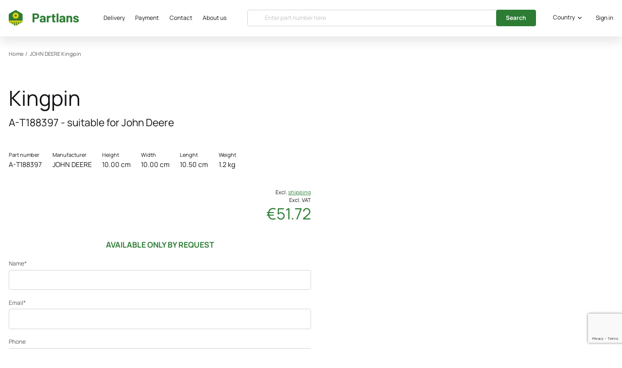

--- FILE ---
content_type: text/html; charset=UTF-8
request_url: https://partlans.com/john-deere/part/a-t188397
body_size: 48973
content:
<!DOCTYPE html>
<html lang="en" style="scroll-behavior: smooth;">
    <head>
        <meta charset="utf-8">
        <meta name="viewport" content="width=device-width, initial-scale=1">
        <meta name="format-detection" content="telephone=no">

        
        <link rel="icon" href="https://partlans.com/2/favicon.ico" sizes="any"><!-- 32×32 -->
        <link rel="icon" href="https://partlans.com/2/icon.svg" type="image/svg+xml">
        <link rel="apple-touch-icon" href="https://partlans.com/2/apple-touch-icon.png"><!-- 180×180 -->
        <link rel="manifest" href="https://partlans.com/2/manifest.webmanifest" crossorigin="use-credentials">

        <meta name="csrf-token" content="RY7XoaSW3tGI6qInslBWwnb8FtwBvXleWf5qayvj">

        <title>Buy John Deere Kingpin                     A-T188397 for 51.72 EUR - PARTLANS</title>
<meta name="description" content="Original John Deere Kingpin                     A-T188397 spare parts directly from USA for 51.72 EUR.">
<meta name="thumbnail" content="https://partlans.com/2/logo.png" />


<meta property="og:title" content="Buy John Deere Kingpin                     A-T188397 for 51.72 EUR" />
<meta property="og:description" content="Original John Deere Kingpin                     A-T188397 spare parts directly from USA for 51.72 EUR." />
<meta name="twitter:card" content="summary" />
<meta property="og:url" content="https://partlans.com/john-deere/part/a-t188397" />
<meta property="og:type" content="website" />
<meta property="og:image" content="https://partlans.com/2/logo.png" />
<meta property="og:site_name" content="PARTLANS">
<meta property="og:locale" content="en">

<script type="application/ld+json">
        {
    "@context": "https://schema.org",
    "@graph": [
			{
				"@type": "Organization",
				"@id": "https://partlans.com#organization",
				"name": "PARTLANS",
				"url": "https://partlans.com",





				"logo": {
					"@type": "ImageObject",
					"@id": "https://partlans.com#logo",
					"inLanguage": "en",
					"url": "https://partlans.com/2/logo.png",
					"caption": "PARTLANS"
				},
				"image": {
					"@id": "https://partlans.com#logo"
				}
			},
			{
				"@type": "WebSite",
				"@id": "https://partlans.com#website",
				"url": "https://partlans.com",
				"name": "PARTLANS",
				"description": "Genuine spare parts",
				"potentialAction": [
					{
						"@type": "SearchAction",
						"target": "https://partlans.com/search/{search_term_string}",
						"query-input": "required name=search_term_string"
					}
				],
				"inLanguage": "en"
			},
			{
				"@type": "ImageObject",
				"@id": "https://partlans.com/john-deere/part/a-t188397#primaryimage",
				"inLanguage": "en",
				"url": "https://partlans.com/2/logo.png"
			},
			{
				"@type": "WebPage",
				"@id": "https://partlans.com/john-deere/part/a-t188397#webpage",
				"url": "https://partlans.com/john-deere/part/a-t188397",
				"name": "Buy John Deere Kingpin                     A-T188397 for 51.72 EUR",
				"isPartOf": {
					"@id": "https://partlans.com#website"
				},
				"description": "Original John Deere Kingpin                     A-T188397 spare parts directly from USA for 51.72 EUR.",
				"inLanguage": "en"
			}
		]
	}
</script>
        
        <link rel="preload" href="https://partlans.com/fonts/Manrope/Manrope-Regular.woff2" as="font" crossorigin>
        <link rel="preload" href="https://partlans.com/fonts/Manrope/Manrope-Bold.woff2" as="font" crossorigin>
        <link rel="preload" href="https://partlans.com/fonts/Manrope/Manrope-Medium.woff2" as="font" crossorigin>
        <link rel="preload" href="https://partlans.com/fonts/Manrope/Manrope-Light.woff2" as="font" crossorigin>

        <link rel="preconnect" href="https://delivery.consentmanager.net">
        <link rel="preconnect" href="https://cdn.consentmanager.net">



        <script>
		    function canUseWebP() {
			    var elem = document.createElement('canvas');
			    if (!!(elem.getContext && elem.getContext('2d'))) {
				    // was able or not to get WebP representation
				    return elem.toDataURL('image/webp').indexOf('data:image/webp') == 0;
			    }
			    // very old browser like IE 8, canvas not supported
			    return false;
		    }
		    if (canUseWebP()) {
			    var doc_root = document.getElementsByTagName( 'html' )[0];
			    doc_root.setAttribute( 'class', 'WebP' );
		    }
        </script>

                                <!-- Google Tag Manager -->
            <script type="text/plain" class="cmplazyload" data-cmp-purpose="c54">(function(w,d,s,l,i){w[l]=w[l]||[];w[l].push({'gtm.start': new Date().getTime(),event:'gtm.js'});var f=d.getElementsByTagName(s)[0], j=d.createElement(s),dl=l!='dataLayer'?'&l='+l:'';j.async=true;j.src='https://www.googletagmanager.com/gtm.js?id='+i+dl;f.parentNode.insertBefore(j,f);})(window,document,'script','dataLayer','GTM-P3CHQ23');</script>
            <!-- End Google Tag Manager -->
            
            <script type="text/javascript" src="https://cdn.consentmanager.net/delivery/js/accessibility.min.js"
                    data-acc-accid="bc74b34235ea" data-acc-host="delivery.consentmanager.net" data-acc-cdn="cdn.consentmanager.net"></script>
        
        <!-- Styles -->
        <style>
	        .ql-align-center {text-align: center;}  .ql-align-justify {text-align: justify;}  .ql-align-right {text-align: right;}
	        *, ::before, ::after {
		        --color-primary: 44, 124, 52;
		        --color-dark-primary: 39, 106, 46;
		        --color-btn-primary: 35, 85, 40;
	        }
	        .form-radio:checked {
		        background: radial-gradient(circle, rgba(44, 124, 52, 1) 0%, rgba(44, 124, 52, 1) 40%, rgba(255,255,255,1) 50%, rgba(255,255,255,1) 50%);
	        }
	        .form-checkbox:checked {
		        background-image: url("data:image/svg+xml,%3Csvg width='19' height='15' viewBox='0 0 19 15' fill='none' xmlns='http://www.w3.org/2000/svg'%3E%3Cpath d='M6.98664 13.9478L1.13664 8.09778C0.785183 7.74633 0.785183 7.17648 1.13664 6.82499L2.4094 5.55219C2.76086 5.2007 3.33074 5.2007 3.6822 5.55219L7.62304 9.49299L16.0639 1.0522C16.4153 0.700741 16.9852 0.700741 17.3367 1.0522L18.6094 2.32499C18.9609 2.67645 18.9609 3.2463 18.6094 3.59779L8.25944 13.9478C7.90794 14.2993 7.3381 14.2993 6.98664 13.9478V13.9478Z' fill='%232c7c34'/%3E%3C/svg%3E%0A");
	        }
            @font-face{font-display:swap;font-family:Manrope;font-style:normal;font-weight:600;src:url(/fonts/Manrope/Manrope-SemiBold.woff2) format("woff2"),url(/fonts/Manrope/Manrope-SemiBold.woff) format("woff"),url(/fonts/Manrope/Manrope-SemiBold.ttf) format("ttf")}@font-face{font-display:swap;font-family:Manrope;font-style:normal;font-weight:700;src:url(/fonts/Manrope/Manrope-ExtraBold.woff2) format("woff2"),url(/fonts/Manrope/Manrope-ExtraBold.woff) format("woff"),url(/fonts/Manrope/Manrope-ExtraBold.ttf) format("ttf")}@font-face{font-display:swap;font-family:Manrope;font-style:normal;font-weight:400;src:url(/fonts/Manrope/Manrope-Regular.woff2) format("woff2"),url(/fonts/Manrope/Manrope-Regular.woff) format("woff"),url(/fonts/Manrope/Manrope-Regular.ttf) format("ttf")}@font-face{font-display:swap;font-family:Manrope;font-style:normal;font-weight:200;src:url(/fonts/Manrope/Manrope-ExtraLight.woff2) format("woff2"),url(/fonts/Manrope/Manrope-ExtraLight.woff) format("woff"),url(/fonts/Manrope/Manrope-ExtraLight.ttf) format("ttf")}@font-face{font-display:swap;font-family:Manrope;font-style:normal;font-weight:300;src:url(/fonts/Manrope/Manrope-Light.woff2) format("woff2"),url(/fonts/Manrope/Manrope-Light.woff) format("woff"),url(/fonts/Manrope/Manrope-Light.ttf) format("ttf")}@font-face{font-display:swap;font-family:Manrope;font-style:normal;font-weight:700;src:url(/fonts/Manrope/Manrope-Bold.woff2) format("woff2"),url(/fonts/Manrope/Manrope-Bold.woff) format("woff"),url(/fonts/Manrope/Manrope-Bold.ttf) format("ttf")}@font-face{font-display:swap;font-family:Manrope;font-style:normal;font-weight:500;src:url(/fonts/Manrope/Manrope-Medium.woff2) format("woff2"),url(/fonts/Manrope/Manrope-Medium.woff) format("woff"),url(/fonts/Manrope/Manrope-Medium.ttf) format("ttf")}

/*! tailwindcss v3.2.4 | MIT License | https://tailwindcss.com*/*,:after,:before{border:0 solid;box-sizing:border-box}:after,:before{--tw-content:""}html{-webkit-text-size-adjust:100%;font-feature-settings:normal;font-family:Manrope,sans-serif;line-height:1.5;-moz-tab-size:4;-o-tab-size:4;tab-size:4}body{line-height:inherit;margin:0}hr{border-top-width:1px;color:inherit;height:0}abbr:where([title]){-webkit-text-decoration:underline dotted;text-decoration:underline dotted}h1,h2,h3,h4,h5,h6{font-size:inherit;font-weight:inherit}a{color:inherit;text-decoration:inherit}b,strong{font-weight:bolder}code,kbd,pre,samp{font-family:ui-monospace,SFMono-Regular,Menlo,Monaco,Consolas,Liberation Mono,Courier New,monospace;font-size:1em}small{font-size:80%}sub,sup{font-size:75%;line-height:0;position:relative;vertical-align:baseline}sub{bottom:-.25em}sup{top:-.5em}table{border-collapse:collapse;border-color:inherit;text-indent:0}button,input,optgroup,select,textarea{color:inherit;font-family:inherit;font-size:100%;font-weight:inherit;line-height:inherit;margin:0;padding:0}button,select{text-transform:none}[type=button],[type=reset],[type=submit],button{-webkit-appearance:button;background-color:transparent;background-image:none}:-moz-focusring{outline:auto}:-moz-ui-invalid{box-shadow:none}progress{vertical-align:baseline}::-webkit-inner-spin-button,::-webkit-outer-spin-button{height:auto}[type=search]{-webkit-appearance:textfield;outline-offset:-2px}::-webkit-search-decoration{-webkit-appearance:none}::-webkit-file-upload-button{-webkit-appearance:button;font:inherit}summary{display:list-item}blockquote,dd,dl,figure,h1,h2,h3,h4,h5,h6,hr,p,pre{margin:0}fieldset{margin:0}fieldset,legend{padding:0}menu,ol,ul{list-style:none;margin:0;padding:0}textarea{resize:vertical}input::-moz-placeholder,textarea::-moz-placeholder{color:#9ca3af;opacity:1}input::placeholder,textarea::placeholder{color:#9ca3af;opacity:1}[role=button],button{cursor:pointer}:disabled{cursor:default}audio,canvas,embed,iframe,img,object,svg,video{display:block;vertical-align:middle}img,video{height:auto;max-width:100%}[hidden]{display:none}html{--tw-text-opacity:1;color:rgb(87 87 87/var(--tw-text-opacity));font-size:16px;font-size:clamp(14px,10px + .33vw,16px);overflow-x:hidden}a{transition-duration:.15s;transition-property:all;transition-timing-function:cubic-bezier(.4,0,.2,1)}.h0{font-size:3rem}h1{font-size:2.6rem}.h1{font-size:2rem}.h2,h2{font-size:2.25rem}.h3,h3{font-size:1.875rem}.h4,h4{font-size:1.5rem}.h1,.h2,.h3,h1,h2,h3,h4,h5,h6{font-weight:700;line-height:1.25}h1,h2,h3,h4,h5,h6{margin-bottom:.5rem}b,strong{font-weight:700}abbr[title]{text-decoration:none}@media (min-width:480px){.h1{font-size:2.6rem}}@media (min-width:768px){.h0{font-size:3.375rem}.h1,h1{font-size:3rem}}label{--tw-text-opacity:1;color:rgb(87 87 87/var(--tw-text-opacity));display:block;font-size:1rem;margin-bottom:.25rem}.btn,form button,input[type=submit]{--tw-border-opacity:1;--tw-bg-opacity:1;--tw-text-opacity:1;align-items:center;background-color:rgba(var(--color-primary),var(--tw-bg-opacity));border-color:rgba(var(--color-primary),var(--tw-border-opacity));border-radius:.25rem;border-width:1px;color:rgb(255 255 255/var(--tw-text-opacity));cursor:pointer;display:inline-flex;font-size:1rem;font-weight:700;justify-content:center;line-height:1.5;min-width:12rem;padding:.75rem 1.5rem;text-align:center;transition-duration:.15s;transition-property:color,background-color,border-color,text-decoration-color,fill,stroke,opacity,box-shadow,transform,filter,-webkit-backdrop-filter;transition-property:color,background-color,border-color,text-decoration-color,fill,stroke,opacity,box-shadow,transform,filter,backdrop-filter;transition-property:color,background-color,border-color,text-decoration-color,fill,stroke,opacity,box-shadow,transform,filter,backdrop-filter,-webkit-backdrop-filter;transition-property:all;transition-timing-function:cubic-bezier(.4,0,.2,1)}.btn{min-width:auto;padding-bottom:.5rem;padding-top:.5rem}form [type=button],form [type=reset],form [type=submit],form button{--tw-border-opacity:1;--tw-bg-opacity:1;background-color:rgba(var(--color-primary),var(--tw-bg-opacity));border-color:rgba(var(--color-primary),var(--tw-border-opacity))}.btn:hover,form button:hover,input[type=submit]:hover{background-color:rgba(var(--color-dark-primary),var(--tw-bg-opacity));border-color:rgba(var(--color-dark-primary),var(--tw-border-opacity))}.btn:active,.btn:hover,form button:active,form button:hover,input[type=submit]:active,input[type=submit]:hover{--tw-border-opacity:1;--tw-bg-opacity:1;--tw-text-opacity:1;color:rgb(255 255 255/var(--tw-text-opacity))}.btn:active,form button:active,input[type=submit]:active{background-color:rgba(var(--color-btn-primary),var(--tw-bg-opacity));border-color:rgba(var(--color-btn-primary),var(--tw-border-opacity))}

/*!*button:focus {*!*/

/*!*    outline: none;*!*/

/*!*}*!*/.btn-grey,button.btn-grey{background-color:rgb(255 255 255/var(--tw-bg-opacity))}.btn-grey,.btn-grey:hover,button.btn-grey,button.btn-grey:hover{--tw-border-opacity:1;--tw-bg-opacity:1;--tw-text-opacity:1;border-color:rgb(209 209 209/var(--tw-border-opacity));color:rgb(87 87 87/var(--tw-text-opacity))}.btn-grey:hover,button.btn-grey:hover{background-color:rgb(209 209 209/var(--tw-bg-opacity))}.btn-grey:active,button.btn-grey:active{--tw-border-opacity:1;--tw-bg-opacity:1;--tw-text-opacity:1;background-color:rgba(var(--color-btn-primary),var(--tw-bg-opacity));border-color:rgba(var(--color-btn-primary),var(--tw-border-opacity));color:rgb(255 255 255/var(--tw-text-opacity))}.btn-outline{--tw-bg-opacity:1;--tw-text-opacity:1;background-color:rgb(255 255 255/var(--tw-bg-opacity));color:rgba(var(--color-primary),var(--tw-text-opacity))}input:focus-visible{outline:none}.form-input-wrap{position:relative}.form-input,.form-multiselect,.form-select,.form-textarea{--tw-border-opacity:1;--tw-bg-opacity:1;--tw-text-opacity:1;-webkit-appearance:none;-moz-appearance:none;appearance:none;background-color:rgb(255 255 255/var(--tw-bg-opacity));border-radius:.25rem;border-width:1px;color:rgb(87 87 87/var(--tw-text-opacity));font-size:1rem;line-height:1.5;padding:.75rem .5rem}.form-input,.form-input:focus,.form-multiselect,.form-select,.form-textarea,.form-textarea:focus{border-color:rgb(209 209 209/var(--tw-border-opacity))}.form-input:focus,.form-textarea:focus{--tw-border-opacity:1;--tw-ring-offset-shadow:var(--tw-ring-inset) 0 0 0 var(--tw-ring-offset-width) var(--tw-ring-offset-color);--tw-ring-shadow:var(--tw-ring-inset) 0 0 0 calc(2px + var(--tw-ring-offset-width)) var(--tw-ring-color);--tw-ring-color:rgb(209 209 209/var(--tw-ring-opacity));--tw-ring-opacity:0.5;--tw-ring-offset-width:0px;--tw-ring-offset-color:#fff;box-shadow:var(--tw-ring-offset-shadow),var(--tw-ring-shadow),var(--tw-shadow,0 0 #0000);outline-color:transparent;outline-offset:2px;outline-style:solid;outline-width:2px}.form-input::-moz-placeholder,.form-multiselect::-moz-placeholder,.form-select::-moz-placeholder,.form-textarea::-moz-placeholder{color:#c4c4c4;opacity:1}.form-input::placeholder,.form-multiselect::placeholder,.form-select::placeholder,.form-textarea::placeholder{color:#c4c4c4;opacity:1}.form-input::-moz-placeholder,.form-textarea::-moz-placeholder{color:#c4c4c4;opacity:1}.form-input:-ms-input-placeholder,.form-textarea:-ms-input-placeholder{color:#c4c4c4;opacity:1}.form-input::-webkit-datetime-edit-fields-wrapper{padding:0}.form-input::-webkit-date-and-time-value{min-height:1.5em}.form-input::-webkit-datetime-edit,.form-input::-webkit-datetime-edit-day-field,.form-input::-webkit-datetime-edit-hour-field,.form-input::-webkit-datetime-edit-meridiem-field,.form-input::-webkit-datetime-edit-millisecond-field,.form-input::-webkit-datetime-edit-minute-field,.form-input::-webkit-datetime-edit-month-field,.form-input::-webkit-datetime-edit-second-field,.form-input::-webkit-datetime-edit-year-field{padding-bottom:0;padding-top:0}.form-select{background-image:url("data:image/svg+xml;charset=utf-8,%3Csvg xmlns='http://www.w3.org/2000/svg' fill='none' viewBox='0 0 20 20'%3E%3Cpath stroke='%236b7280' stroke-linecap='round' stroke-linejoin='round' stroke-width='1.5' d='m6 8 4 4 4-4'/%3E%3C/svg%3E");background-position:right .5rem center;background-repeat:no-repeat;background-size:1.5em 1.5em;padding-right:2.5rem}.form-checkbox,.form-radio,.form-select{-webkit-print-color-adjust:exact;color-adjust:exact}.form-checkbox,.form-radio{--tw-border-opacity:1;--tw-bg-opacity:1;--tw-text-opacity:1;-webkit-appearance:none;-moz-appearance:none;appearance:none;background-color:rgb(255 255 255/var(--tw-bg-opacity));background-origin:border-box;border-color:rgb(209 209 209/var(--tw-border-opacity));border-width:1px;color:rgb(18 19 22/var(--tw-text-opacity));display:inline-block;flex-shrink:0;height:1rem;padding:0;-webkit-user-select:none;-moz-user-select:none;user-select:none;vertical-align:middle;width:1rem}.form-checkbox{background-size:19px 15px;border-radius:.25rem;height:2.5rem;width:2.5rem}.form-checkbox:focus{--tw-border-opacity:1;--tw-bg-opacity:1;background-color:rgb(255 255 255/var(--tw-bg-opacity));border-color:rgba(var(--color-primary),var(--tw-border-opacity))}.form-radio{border-radius:9999px;height:1.5rem;width:1.5rem}.form-radio:checked{border-color:rgba(var(--color-primary),var(--tw-border-opacity))}.form-checkbox:checked,.form-radio:checked{--tw-border-opacity:1;background-position:50%;background-repeat:no-repeat}.form-checkbox:checked{--tw-bg-opacity:1;--tw-text-opacity:1;background-color:rgb(255 255 255/var(--tw-bg-opacity));background-size:19px 15px;border-color:rgb(209 209 209/var(--tw-border-opacity));color:rgba(var(--color-primary),var(--tw-text-opacity))}.form-checkbox:checked:focus,.form-checkbox:checked:hover,.form-checkbox:hover,.form-radio:checked:focus,.form-radio:checked:hover,.form-radio:hover{--tw-border-opacity:1;--tw-bg-opacity:1;background-color:rgb(255 255 255/var(--tw-bg-opacity));border-color:rgba(var(--color-primary),var(--tw-border-opacity))}.form-input:disabled,.form-select:disabled,.form-textarea:disabled,:disabled .form-input,:disabled .form-select,:disabled .form-textarea,:disabled label,label:disabled{color:#aaa}:disabled label,label:disabled{cursor:default!important}.form-checkbox:checked:disabled,:disabled .form-checkbox:checked{background-image:url("data:image/svg+xml;charset=utf-8,%3Csvg width='19' height='15' fill='none' xmlns='http://www.w3.org/2000/svg'%3E%3Cpath d='m6.987 13.948-5.85-5.85a.9.9 0 0 1 0-1.273l1.272-1.273a.9.9 0 0 1 1.273 0l3.941 3.941 8.44-8.44a.9.9 0 0 1 1.274 0l1.272 1.272a.9.9 0 0 1 0 1.273L8.26 13.948a.9.9 0 0 1-1.272 0Z' fill='%23aaa'/%3E%3C/svg%3E")}.form-checkbox:focus:disabled,.form-checkbox:hover:disabled,:disabled .form-checkbox:focus,:disabled .form-checkbox:hover{--tw-border-opacity:1;border-color:rgb(209 209 209/var(--tw-border-opacity))}.add-to-cart-quantity::-moz-selection{background:transparent}.add-to-cart-quantity::selection{background:transparent}.add-to-cart-quantity:focus::-moz-selection{--tw-bg-opacity:1;--tw-text-opacity:1;background-color:rgba(var(--color-primary),var(--tw-bg-opacity));color:rgb(255 255 255/var(--tw-text-opacity))}.add-to-cart-quantity:focus::selection{--tw-bg-opacity:1;--tw-text-opacity:1;background-color:rgba(var(--color-primary),var(--tw-bg-opacity));color:rgb(255 255 255/var(--tw-text-opacity))}@media (min-width:768px){.btn,.form-input,.form-multiselect,.form-select,.form-textarea,form button,input[type=submit],label{font-size:.875rem}}*,:after,:before{--tw-border-spacing-x:0;--tw-border-spacing-y:0;--tw-translate-x:0;--tw-translate-y:0;--tw-rotate:0;--tw-skew-x:0;--tw-skew-y:0;--tw-scale-x:1;--tw-scale-y:1;--tw-pan-x: ;--tw-pan-y: ;--tw-pinch-zoom: ;--tw-scroll-snap-strictness:proximity;--tw-ordinal: ;--tw-slashed-zero: ;--tw-numeric-figure: ;--tw-numeric-spacing: ;--tw-numeric-fraction: ;--tw-ring-inset: ;--tw-ring-offset-width:0px;--tw-ring-offset-color:#fff;--tw-ring-color:rgba(59,130,246,.5);--tw-ring-offset-shadow:0 0 #0000;--tw-ring-shadow:0 0 #0000;--tw-shadow:0 0 #0000;--tw-shadow-colored:0 0 #0000;--tw-blur: ;--tw-brightness: ;--tw-contrast: ;--tw-grayscale: ;--tw-hue-rotate: ;--tw-invert: ;--tw-saturate: ;--tw-sepia: ;--tw-drop-shadow: ;--tw-backdrop-blur: ;--tw-backdrop-brightness: ;--tw-backdrop-contrast: ;--tw-backdrop-grayscale: ;--tw-backdrop-hue-rotate: ;--tw-backdrop-invert: ;--tw-backdrop-opacity: ;--tw-backdrop-saturate: ;--tw-backdrop-sepia: }::backdrop{--tw-border-spacing-x:0;--tw-border-spacing-y:0;--tw-translate-x:0;--tw-translate-y:0;--tw-rotate:0;--tw-skew-x:0;--tw-skew-y:0;--tw-scale-x:1;--tw-scale-y:1;--tw-pan-x: ;--tw-pan-y: ;--tw-pinch-zoom: ;--tw-scroll-snap-strictness:proximity;--tw-ordinal: ;--tw-slashed-zero: ;--tw-numeric-figure: ;--tw-numeric-spacing: ;--tw-numeric-fraction: ;--tw-ring-inset: ;--tw-ring-offset-width:0px;--tw-ring-offset-color:#fff;--tw-ring-color:rgba(59,130,246,.5);--tw-ring-offset-shadow:0 0 #0000;--tw-ring-shadow:0 0 #0000;--tw-shadow:0 0 #0000;--tw-shadow-colored:0 0 #0000;--tw-blur: ;--tw-brightness: ;--tw-contrast: ;--tw-grayscale: ;--tw-hue-rotate: ;--tw-invert: ;--tw-saturate: ;--tw-sepia: ;--tw-drop-shadow: ;--tw-backdrop-blur: ;--tw-backdrop-brightness: ;--tw-backdrop-contrast: ;--tw-backdrop-grayscale: ;--tw-backdrop-hue-rotate: ;--tw-backdrop-invert: ;--tw-backdrop-opacity: ;--tw-backdrop-saturate: ;--tw-backdrop-sepia: }.pointer-events-none{pointer-events:none}.visible{visibility:visible}.invisible{visibility:hidden}.fixed{position:fixed}.absolute{position:absolute}.relative{position:relative}.sticky{position:sticky}.inset-0{bottom:0;left:0;right:0;top:0}.bottom-4{bottom:1rem}.left-0{left:0}.right-0{right:0}.-bottom-64{bottom:-16rem}.-top-24{top:-6rem}.top-0{top:0}.bottom-full{bottom:100%}.left-1\/2{left:50%}.top-full{top:100%}.top-24{top:6rem}.-left-full{left:-100%}.right-full{right:100%}.bottom-0{bottom:0}.right-px{right:1px}.bottom-1\.5{bottom:.375rem}.bottom-1{bottom:.25rem}.top-2{top:.5rem}.-right-2{right:-.5rem}.-top-1{top:-.25rem}.-left-4{left:-1rem}.top-1{top:.25rem}.right-4{right:1rem}.top-5{top:1.25rem}.z-0{z-index:0}.z-10{z-index:10}.z-20{z-index:20}.z-\[1\]{z-index:1}.z-50{z-index:50}.z-30{z-index:30}.order-first{order:-9999}.order-1{order:1}.order-2{order:2}.order-4{order:4}.order-3{order:3}.order-5{order:5}.order-6{order:6}.order-last{order:9999}.order-7{order:7}.order-8{order:8}.col-span-2{grid-column:span 2/span 2}.col-span-3{grid-column:span 3/span 3}.col-span-5{grid-column:span 5/span 5}.col-span-7{grid-column:span 7/span 7}.col-span-4{grid-column:span 4/span 4}.col-span-8{grid-column:span 8/span 8}.col-span-12{grid-column:span 12/span 12}.m-0{margin:0}.mx-auto{margin-left:auto;margin-right:auto}.my-4{margin-bottom:1rem;margin-top:1rem}.-mx-2\.5{margin-left:-.625rem;margin-right:-.625rem}.-mx-2{margin-left:-.5rem;margin-right:-.5rem}.mx-2\.5{margin-left:.625rem;margin-right:.625rem}.mx-2{margin-left:.5rem;margin-right:.5rem}.my-6{margin-bottom:1.5rem;margin-top:1.5rem}.my-8{margin-bottom:2rem;margin-top:2rem}.-mx-3{margin-left:-.75rem;margin-right:-.75rem}.mx-4{margin-left:1rem;margin-right:1rem}.mx-1{margin-left:.25rem;margin-right:.25rem}.mx-5{margin-left:1.25rem;margin-right:1.25rem}.mx-8{margin-left:2rem;margin-right:2rem}.my-10{margin-bottom:2.5rem;margin-top:2.5rem}.-mx-4{margin-left:-1rem;margin-right:-1rem}.ml-3{margin-left:.75rem}.-ml-px{margin-left:-1px}.mb-4{margin-bottom:1rem}.mb-5{margin-bottom:1.25rem}.ml-4{margin-left:1rem}.mb-2{margin-bottom:.5rem}.-mt-20{margin-top:-5rem}.mb-8{margin-bottom:2rem}.mt-16{margin-top:4rem}.mb-6{margin-bottom:1.5rem}.mb-7{margin-bottom:1.75rem}.mb-1{margin-bottom:.25rem}.mb-12{margin-bottom:3rem}.mb-0{margin-bottom:0}.-ml-1{margin-left:-.25rem}.mb-3{margin-bottom:.75rem}.mt-2{margin-top:.5rem}.mb-2\.5{margin-bottom:.625rem}.mt-8{margin-top:2rem}.mr-6{margin-right:1.5rem}.mb-10{margin-bottom:2.5rem}.ml-9{margin-left:2.25rem}.ml-2{margin-left:.5rem}.mb-16{margin-bottom:4rem}.mt-14{margin-top:3.5rem}.mt-4{margin-top:1rem}.mr-2{margin-right:.5rem}.mt-10{margin-top:2.5rem}.mt-6{margin-top:1.5rem}.ml-6{margin-left:1.5rem}.mr-4{margin-right:1rem}.mb-14{margin-bottom:3.5rem}.mr-7{margin-right:1.75rem}.mt-3{margin-top:.75rem}.ml-1{margin-left:.25rem}.mt-0{margin-top:0}.block{display:block}.inline-block{display:inline-block}.inline{display:inline}.flex{display:flex}.inline-flex{display:inline-flex}.table{display:table}.grid{display:grid}.hidden{display:none}.h-5{height:1.25rem}.h-full{height:100%}.h-screen{height:100vh}.h-10{height:2.5rem}.h-2\.5{height:.625rem}.h-2{height:.5rem}.h-14{height:3.5rem}.h-12{height:3rem}.h-4{height:1rem}.h-px{height:1px}.h-8{height:2rem}.max-h-16{max-height:4rem}.max-h-0{max-height:0}.min-h-screen{min-height:100vh}.w-5{width:1.25rem}.w-full{width:100%}.w-1\/3{width:33.333333%}.w-2\/3{width:66.666667%}.w-7\/12{width:58.333333%}.w-5\/12{width:41.666667%}.w-1\/2{width:50%}.w-48{width:12rem}.w-10{width:2.5rem}.w-2\.5{width:.625rem}.w-2{width:.5rem}.w-44{width:11rem}.w-72{width:18rem}.w-12{width:3rem}.w-4{width:1rem}.w-32{width:8rem}.w-8{width:2rem}.w-auto{width:auto}.min-w-0{min-width:0}.max-w-md{max-width:28rem}.max-w-xl{max-width:36rem}.max-w-lg{max-width:32rem}.max-w-sm{max-width:24rem}.max-w-3xl{max-width:48rem}.max-w-xs{max-width:20rem}.flex-1{flex:1 1 0%}.grow{flex-grow:1}.table-auto{table-layout:auto}.origin-top-left{transform-origin:top left}.origin-top{transform-origin:top}.origin-top-right{transform-origin:top right}.-translate-x-1\/2{--tw-translate-x:-50%}.-translate-x-1\/2,.rotate-180{transform:translate(var(--tw-translate-x),var(--tw-translate-y)) rotate(var(--tw-rotate)) skewX(var(--tw-skew-x)) skewY(var(--tw-skew-y)) scaleX(var(--tw-scale-x)) scaleY(var(--tw-scale-y))}.rotate-180{--tw-rotate:180deg}.scale-90{--tw-scale-x:.9;--tw-scale-y:.9}.scale-100,.scale-90{transform:translate(var(--tw-translate-x),var(--tw-translate-y)) rotate(var(--tw-rotate)) skewX(var(--tw-skew-x)) skewY(var(--tw-skew-y)) scaleX(var(--tw-scale-x)) scaleY(var(--tw-scale-y))}.scale-100{--tw-scale-x:1;--tw-scale-y:1}.scale-95{--tw-scale-x:.95;--tw-scale-y:.95}.scale-95,.transform{transform:translate(var(--tw-translate-x),var(--tw-translate-y)) rotate(var(--tw-rotate)) skewX(var(--tw-skew-x)) skewY(var(--tw-skew-y)) scaleX(var(--tw-scale-x)) scaleY(var(--tw-scale-y))}.cursor-default{cursor:default}.cursor-pointer{cursor:pointer}.cursor-not-allowed{cursor:not-allowed}.resize{resize:both}.list-inside{list-style-position:inside}.list-disc{list-style-type:disc}.grid-cols-2{grid-template-columns:repeat(2,minmax(0,1fr))}.grid-cols-3{grid-template-columns:repeat(3,minmax(0,1fr))}.grid-cols-12{grid-template-columns:repeat(12,minmax(0,1fr))}.grid-cols-1{grid-template-columns:repeat(1,minmax(0,1fr))}.grid-rows-2{grid-template-rows:repeat(2,minmax(0,1fr))}.flex-col{flex-direction:column}.flex-col-reverse{flex-direction:column-reverse}.flex-wrap{flex-wrap:wrap}.flex-nowrap{flex-wrap:nowrap}.place-items-center{place-items:center}.items-end{align-items:flex-end}.items-center{align-items:center}.justify-end{justify-content:flex-end}.justify-center{justify-content:center}.justify-between{justify-content:space-between}.gap-4{gap:1rem}.gap-5{gap:1.25rem}.gap-2{gap:.5rem}.gap-9{gap:2.25rem}.gap-6{gap:1.5rem}.gap-10{gap:2.5rem}.gap-x-6{-moz-column-gap:1.5rem;column-gap:1.5rem}.gap-x-4{-moz-column-gap:1rem;column-gap:1rem}.gap-y-6{row-gap:1.5rem}.overflow-auto{overflow:auto}.overflow-hidden,.truncate{overflow:hidden}.truncate{text-overflow:ellipsis}.truncate,.whitespace-nowrap{white-space:nowrap}.rounded-md{border-radius:.375rem}.rounded-lg{border-radius:.5rem}.rounded{border-radius:.25rem}.rounded-full{border-radius:9999px}.rounded-none{border-radius:0}.rounded-l-md{border-bottom-left-radius:.375rem;border-top-left-radius:.375rem}.rounded-r-md{border-bottom-right-radius:.375rem;border-top-right-radius:.375rem}.rounded-tr{border-top-right-radius:.25rem}.rounded-tl{border-top-left-radius:.25rem}.rounded-bl{border-bottom-left-radius:.25rem}.rounded-br{border-bottom-right-radius:.25rem}.border{border-width:1px}.border-t-8{border-top-width:8px}.border-b{border-bottom-width:1px}.border-r-0{border-right-width:0}.border-t{border-top-width:1px}.border-l-0{border-left-width:0}.border-dashed{border-style:dashed}.border-body\/50{border-color:rgba(18,19,22,.5)}.border-silver{--tw-border-opacity:1;border-color:rgb(209 209 209/var(--tw-border-opacity))}.border-lightbody{--tw-border-opacity:1;border-color:rgb(87 87 87/var(--tw-border-opacity))}.border-green{--tw-border-opacity:1;border-color:rgb(12 202 74/var(--tw-border-opacity))}.border-primary{--tw-border-opacity:1;border-color:rgba(var(--color-primary),var(--tw-border-opacity))}.border-grey{--tw-border-opacity:1;border-color:rgb(241 242 243/var(--tw-border-opacity))}.bg-white{background-color:rgb(255 255 255/var(--tw-bg-opacity))}.bg-grey,.bg-white{--tw-bg-opacity:1}.bg-grey{background-color:rgb(241 242 243/var(--tw-bg-opacity))}.bg-primary{--tw-bg-opacity:1;background-color:rgba(var(--color-primary),var(--tw-bg-opacity))}.bg-transparent{background-color:transparent}.bg-silver{--tw-bg-opacity:1;background-color:rgb(209 209 209/var(--tw-bg-opacity))}.bg-primary\/10{background-color:rgba(var(--color-primary),.1)}.bg-white\/90{background-color:hsla(0,0%,100%,.9)}.bg-black\/50{background-color:rgba(0,0,0,.5)}.bg-cover{background-size:cover}.bg-center{background-position:50%}.bg-no-repeat{background-repeat:no-repeat}.fill-primary{fill:rgba(var(--color-primary),1)}.fill-current{fill:currentColor}.stroke-primary{stroke:rgba(var(--color-primary),1)}.p-4{padding:1rem}.p-1\.5{padding:.375rem}.p-1{padding:.25rem}.p-3{padding:.75rem}.p-2\.5{padding:.625rem}.p-2{padding:.5rem}.p-9{padding:2.25rem}.px-4{padding-left:1rem;padding-right:1rem}.py-2{padding-bottom:.5rem;padding-top:.5rem}.px-2{padding-left:.5rem;padding-right:.5rem}.px-10{padding-left:2.5rem;padding-right:2.5rem}.px-1{padding-left:.25rem;padding-right:.25rem}.py-20{padding-bottom:5rem;padding-top:5rem}.px-2\.5{padding-left:.625rem;padding-right:.625rem}.px-3{padding-left:.75rem;padding-right:.75rem}.py-4{padding-bottom:1rem;padding-top:1rem}.py-3{padding-bottom:.75rem;padding-top:.75rem}.px-6{padding-left:1.5rem;padding-right:1.5rem}.py-12{padding-bottom:3rem;padding-top:3rem}.py-5{padding-bottom:1.25rem;padding-top:1.25rem}.py-6{padding-bottom:1.5rem;padding-top:1.5rem}.px-8{padding-left:2rem;padding-right:2rem}.py-1{padding-bottom:.25rem;padding-top:.25rem}.py-1\.5{padding-bottom:.375rem;padding-top:.375rem}.px-0\.5{padding-left:.125rem;padding-right:.125rem}.px-0{padding-left:0;padding-right:0}.py-14{padding-bottom:3.5rem;padding-top:3.5rem}.py-10{padding-bottom:2.5rem;padding-top:2.5rem}.px-5{padding-left:1.25rem;padding-right:1.25rem}.py-8{padding-bottom:2rem;padding-top:2rem}.py-2\.5{padding-bottom:.625rem;padding-top:.625rem}.px-7{padding-left:1.75rem;padding-right:1.75rem}.pb-4{padding-bottom:1rem}.pt-8{padding-top:2rem}.pt-24{padding-top:6rem}.pt-5{padding-top:1.25rem}.pr-4{padding-right:1rem}.pb-12{padding-bottom:3rem}.pt-12{padding-top:3rem}.pb-2{padding-bottom:.5rem}.pr-2\.5{padding-right:.625rem}.pr-2{padding-right:.5rem}.pl-2\.5{padding-left:.625rem}.pl-2{padding-left:.5rem}.pt-4{padding-top:1rem}.pb-10{padding-bottom:2.5rem}.pb-5{padding-bottom:1.25rem}.pb-1{padding-bottom:.25rem}.pt-40{padding-top:10rem}.pb-20{padding-bottom:5rem}.pb-0{padding-bottom:0}.pr-1{padding-right:.25rem}.pl-1{padding-left:.25rem}.pt-10{padding-top:2.5rem}.pb-9{padding-bottom:2.25rem}.pt-2{padding-top:.5rem}.pt-3{padding-top:.75rem}.pl-4{padding-left:1rem}.pr-3{padding-right:.75rem}.pl-14{padding-left:3.5rem}.pl-10{padding-left:2.5rem}.pl-3{padding-left:.75rem}.pr-6{padding-right:1.5rem}.pt-9{padding-top:2.25rem}.pr-5{padding-right:1.25rem}.text-left{text-align:left}.text-center{text-align:center}.text-right{text-align:right}.font-sans{font-family:Manrope,sans-serif}.text-sm{font-size:.875rem}.text-lg{font-size:1.15rem}.text-xl{font-size:1.25rem}.text-xsm{font-size:.75rem}.text-base{font-size:1rem}.text-xxl{font-size:1.5rem}.font-medium{font-weight:500}.font-bold{font-weight:700}.font-normal{font-weight:400}.font-light{font-weight:300}.uppercase{text-transform:uppercase}.italic{font-style:italic}.leading-5{line-height:1.25rem}.leading-relaxed{line-height:1.625}.leading-none{line-height:1}.text-body{--tw-text-opacity:1;color:rgb(18 19 22/var(--tw-text-opacity))}.text-lightbody{--tw-text-opacity:1;color:rgb(87 87 87/var(--tw-text-opacity))}.text-black{color:rgb(0 0 0/var(--tw-text-opacity))}.text-black,.text-white{--tw-text-opacity:1}.text-white{color:rgb(255 255 255/var(--tw-text-opacity))}.text-red{color:rgb(216 50 0/var(--tw-text-opacity))}.text-red,.text-silver{--tw-text-opacity:1}.text-silver{color:rgb(209 209 209/var(--tw-text-opacity))}.text-primary{--tw-text-opacity:1;color:rgba(var(--color-primary),var(--tw-text-opacity))}.text-grey{color:rgb(241 242 243/var(--tw-text-opacity))}.text-border,.text-grey{--tw-text-opacity:1}.text-border{color:rgb(177 177 177/var(--tw-text-opacity))}.text-darkgrey{--tw-text-opacity:1;color:rgb(123 123 123/var(--tw-text-opacity))}.text-current{color:currentColor}.underline{text-decoration-line:underline}.antialiased{-webkit-font-smoothing:antialiased;-moz-osx-font-smoothing:grayscale}.opacity-0{opacity:0}.opacity-100{opacity:1}.shadow-sm{--tw-shadow:0 1px 2px 0 rgba(0,0,0,.05);--tw-shadow-colored:0 1px 2px 0 var(--tw-shadow-color)}.shadow-lg,.shadow-sm{box-shadow:var(--tw-ring-offset-shadow,0 0 #0000),var(--tw-ring-shadow,0 0 #0000),var(--tw-shadow)}.shadow-lg{--tw-shadow:0 10px 15px -3px rgba(0,0,0,.1),0 4px 6px -2px rgba(0,0,0,.05);--tw-shadow-colored:0 10px 15px -3px var(--tw-shadow-color),0 4px 6px -2px var(--tw-shadow-color)}.shadow-xl{--tw-shadow:0 20px 30px -5px rgba(0,0,0,.2),0 10px 10px -5px rgba(0,0,0,.04);--tw-shadow-colored:0 20px 30px -5px var(--tw-shadow-color),0 10px 10px -5px var(--tw-shadow-color);box-shadow:var(--tw-ring-offset-shadow,0 0 #0000),var(--tw-ring-shadow,0 0 #0000),var(--tw-shadow)}.outline{outline-style:solid}.ring-1{--tw-ring-offset-shadow:var(--tw-ring-inset) 0 0 0 var(--tw-ring-offset-width) var(--tw-ring-offset-color);--tw-ring-shadow:var(--tw-ring-inset) 0 0 0 calc(1px + var(--tw-ring-offset-width)) var(--tw-ring-color);box-shadow:var(--tw-ring-offset-shadow),var(--tw-ring-shadow),var(--tw-shadow,0 0 #0000)}.ring-black{--tw-ring-opacity:1;--tw-ring-color:rgb(0 0 0/var(--tw-ring-opacity))}.ring-opacity-5{--tw-ring-opacity:0.05}.blur{--tw-blur:blur(8px)}.blur,.blur-sm{filter:var(--tw-blur) var(--tw-brightness) var(--tw-contrast) var(--tw-grayscale) var(--tw-hue-rotate) var(--tw-invert) var(--tw-saturate) var(--tw-sepia) var(--tw-drop-shadow)}.blur-sm{--tw-blur:blur(4px)}.filter{filter:var(--tw-blur) var(--tw-brightness) var(--tw-contrast) var(--tw-grayscale) var(--tw-hue-rotate) var(--tw-invert) var(--tw-saturate) var(--tw-sepia) var(--tw-drop-shadow)}.transition{transition-duration:.15s;transition-property:color,background-color,border-color,text-decoration-color,fill,stroke,opacity,box-shadow,transform,filter,-webkit-backdrop-filter;transition-property:color,background-color,border-color,text-decoration-color,fill,stroke,opacity,box-shadow,transform,filter,backdrop-filter;transition-property:color,background-color,border-color,text-decoration-color,fill,stroke,opacity,box-shadow,transform,filter,backdrop-filter,-webkit-backdrop-filter;transition-timing-function:cubic-bezier(.4,0,.2,1)}.transition-all{transition-property:all;transition-timing-function:cubic-bezier(.4,0,.2,1)}.duration-150,.transition-all{transition-duration:.15s}.duration-700{transition-duration:.7s}.duration-300{transition-duration:.3s}.duration-500{transition-duration:.5s}.duration-200{transition-duration:.2s}.duration-75{transition-duration:75ms}.ease-in-out{transition-timing-function:cubic-bezier(.4,0,.2,1)}.ease-out{transition-timing-function:cubic-bezier(0,0,.2,1)}.ease-in{transition-timing-function:cubic-bezier(.4,0,1,1)}a[href^=tel]{text-decoration:inherit}a,button,input[type=submit]{-webkit-tap-highlight-color:rgba(0,0,0,0)}.container{margin-left:auto;margin-right:auto;max-width:1272px;padding-left:1rem;padding-right:1rem;width:100%}.about-content p,.content ol,.content p,.content ul{margin-bottom:.5rem}.content a,.page-content a{--tw-text-opacity:1;color:rgba(var(--color-primary),var(--tw-text-opacity))}.content ol{list-style-type:decimal}.content ol,.content ul{list-style-position:inside;padding-left:1rem}.content ul{list-style-type:disc}.content hr{--tw-border-opacity:1;border-color:rgb(209 209 209/var(--tw-border-opacity));margin-bottom:1.5rem;margin-top:1.5rem}.content h2{font-size:1.5rem;font-weight:400}.page-content ol,.page-content p,.page-content ul{margin-bottom:1rem}.page-content ul{list-style-type:disc}.page-content ol,.page-content ul{margin-bottom:1rem;padding-left:1rem}.page-content ol{list-style-type:decimal}.page-content h2{font-size:1.5rem;font-weight:400}.page-content h2,.page-content h3{--tw-text-opacity:1;color:rgb(18 19 22/var(--tw-text-opacity));margin-bottom:1.5rem}.page-content h3{font-size:1.15rem}@media (min-width:768px){.page-content h3{font-size:1rem}}.page-content h4{--tw-text-opacity:1;color:rgb(18 19 22/var(--tw-text-opacity));font-size:1.15rem;margin-bottom:1.5rem}@media (min-width:768px){.page-content h4{font-size:1rem}}.header{--tw-bg-opacity:1;--tw-text-opacity:1;background-color:rgb(255 255 255/var(--tw-bg-opacity));box-shadow:0 10px 20px rgba(0,0,0,.1);color:rgb(18 19 22/var(--tw-text-opacity))}.white-logo path{fill:#fff!important}.min-h-70{min-height:70vh}.min-h-75{min-height:75vh}.home-hero{height:calc(100vh - 4.5rem)}.subscribe{background-image:url(/img/subscribe.jpg)}@media (min-width:768px){.home-hero{height:auto}}#vat-switch+label{vertical-align:top}#vat-switch+label:after,#vat-switch+label:before{content:"";display:block;position:absolute}#vat-switch+label:before{--tw-border-opacity:1;border-color:rgba(var(--color-primary),var(--tw-border-opacity));border-radius:.875rem;border-width:1px;height:1.5rem;left:0;pointer-events:all;top:-.1rem;width:3rem}.menu #vat-switch+label:before{--tw-border-opacity:1;border-color:rgb(255 255 255/var(--tw-border-opacity));top:.15rem}#vat-switch+label:after{--tw-border-opacity:1;background-color:transparent;border-color:rgba(var(--color-primary),var(--tw-border-opacity));border-radius:9999px;border-width:1px;height:1rem;left:.25rem;top:.15rem;transition-duration:.15s;transition-property:all;transition-timing-function:cubic-bezier(.4,0,.2,1);width:1rem}.menu #vat-switch+label:after{--tw-border-opacity:1;border-color:rgb(255 255 255/var(--tw-border-opacity));top:.4rem}@media (prefers-reduced-motion:reduce){#vat-switch+label:after{transition:none}}#vat-switch:checked+label:after{--tw-bg-opacity:1;background-color:rgba(var(--color-primary),var(--tw-bg-opacity));transform:translateX(1.5rem)}.menu #vat-switch:checked+label:after{--tw-bg-opacity:1;background-color:rgb(255 255 255/var(--tw-bg-opacity))}.is-valid input,.is-valid select,.is-valid textarea{border-color:rgba(12,202,74,.5)}.is-invalid .form-checkbox:focus,.is-invalid input,.is-invalid select,.is-invalid textarea{border-color:rgba(216,50,0,.5)}.is-invalid .form-checkbox~*{--tw-text-opacity:1;color:rgb(216 50 0/var(--tw-text-opacity))}.custom-scroll{overflow-y:auto}.custom-scroll::-webkit-scrollbar{width:.375rem}.custom-scroll::-webkit-scrollbar-track{--tw-bg-opacity:1;background-color:rgb(209 209 209/var(--tw-bg-opacity));border-radius:.25rem}.custom-scroll::-webkit-scrollbar-thumb{--tw-bg-opacity:1;background-color:rgb(18 19 22/var(--tw-bg-opacity));border-radius:.25rem;box-shadow:0 3px 1px rgba(0,0,0,.161)}.cart-item:last-child{border-width:0}.loader.loader-ready{--tw-blur:blur(0);transition-duration:.15s;transition-property:all;transition-timing-function:cubic-bezier(.4,0,.2,1)}.loader.loader-ready,.loader.show-loader{filter:var(--tw-blur) var(--tw-brightness) var(--tw-contrast) var(--tw-grayscale) var(--tw-hue-rotate) var(--tw-invert) var(--tw-saturate) var(--tw-sepia) var(--tw-drop-shadow)}.loader.show-loader{--tw-blur:blur(4px)}.loader~.loader-svg{background-position:50%;background-repeat:no-repeat;z-index:50}.loader.show-loader~.loader-svg{bottom:0;left:0;position:fixed;right:0;top:0}.search-form-home{margin-left:auto;margin-right:auto;max-width:26rem}.search-form-home .pristine-error{bottom:0;left:.5rem;top:auto}@media (min-width:768px){.search-form-home{box-shadow:0 20px 30px hsla(0,0%,48%,.3);max-width:none}.search-form-home input{width:26rem}.info-title{min-height:3.75rem}}@media (min-width:1400px){.cart-lines{margin-left:-5rem;margin-right:-5rem}}.per-page:checked+label{--tw-border-opacity:1;border-color:rgb(87 87 87/var(--tw-border-opacity))}#checkout-delivery .is-valid input,#checkout-payment .is-valid input,#preshipment-delivery .is-valid input{--tw-border-opacity:1;border-color:rgb(209 209 209/var(--tw-border-opacity));opacity:1}.ts-wrapper.single .ts-control,.ts-wrapper.single .ts-control input{cursor:pointer}.plugin-clear_button .clear-button{--tw-translate-y:-50%;background-color:transparent;cursor:pointer;font-size:1.25rem;margin-right:0;opacity:0;position:absolute;right:2.25rem;top:50%;transform:translate(var(--tw-translate-x),var(--tw-translate-y)) rotate(var(--tw-rotate)) skewX(var(--tw-skew-x)) skewY(var(--tw-skew-y)) scaleX(var(--tw-scale-x)) scaleY(var(--tw-scale-y));transition-duration:.15s;transition-property:opacity;transition-timing-function:cubic-bezier(.4,0,.2,1)}.plugin-clear_button.focus.has-items .clear-button,.plugin-clear_button:not(.disabled):hover.has-items .clear-button{opacity:1}.header-country-select .clear-button{display:none}.plugin-dropdown_input .dropdown-input{--tw-border-opacity:1;border-color:rgb(209 209 209/var(--tw-border-opacity));border-width:1px 0;display:block;padding:.75rem .5rem;width:100%}.ts-wrapper{position:relative}.is-invalid .ts-wrapper .ts-control,.is-invalid .ts-wrapper.invalid .ts-control{border-color:rgba(216,50,0,.5)}.is-valid .ts-wrapper .ts-control,.is-valid .ts-wrapper.invalid .ts-control{border-color:rgba(12,202,74,.5)}.ts-control,.ts-control input,.ts-dropdown{font-size:1rem}@media (min-width:768px){.ts-control,.ts-control input,.ts-dropdown{font-size:.875rem}}.ts-control{--tw-border-opacity:1;--tw-bg-opacity:1;background-color:rgb(255 255 255/var(--tw-bg-opacity));border-color:rgb(209 209 209/var(--tw-border-opacity));border-radius:.25rem;border-width:1px;display:flex;flex-wrap:wrap;min-height:2.9rem;overflow:hidden;padding:.75rem 2.5rem .75rem .5rem;position:relative;width:100%;z-index:1}.header-country-select .country-select{max-width:9rem;width:100%}.header-country-select .country-select:not(.ts-wrapper){width:1px}.header-country-select .plugin-dropdown_input .dropdown-input{border-top-left-radius:.25rem;border-top-right-radius:.25rem;padding-bottom:.5rem;padding-top:.5rem}.header-country-select .ts-dropdown{left:auto;right:0;width:15rem}.header-country-select .ts-control{background-color:transparent;border-style:none;min-height:2.4rem;padding:.5rem 2rem .5rem 1.5rem;position:relative}.header-country-select .ts-wrapper.single .ts-control:after{right:.75rem}.header-country-select .ts-control .item,.ts-dropdown .option{overflow:hidden;text-overflow:ellipsis;white-space:nowrap}.ts-control:focus{outline:0}.disabled .ts-control,.disabled .ts-control *{cursor:default!important}.disabled .ts-control{opacity:.5}.ts-dropdown{--tw-border-opacity:1;--tw-bg-opacity:1;--tw-shadow:0 1px 3px 0 rgba(0,0,0,.1),0 1px 2px 0 rgba(0,0,0,.06);--tw-shadow-colored:0 1px 3px 0 var(--tw-shadow-color),0 1px 2px 0 var(--tw-shadow-color);background-color:rgb(255 255 255/var(--tw-bg-opacity));border-bottom-left-radius:.25rem;border-bottom-right-radius:.25rem;border-color:rgb(209 209 209/var(--tw-border-opacity));border-width:0 1px 1px;box-shadow:var(--tw-ring-offset-shadow,0 0 #0000),var(--tw-ring-shadow,0 0 #0000),var(--tw-shadow);left:0;margin-top:.25rem;position:absolute;top:100%;width:100%;z-index:1}.header-country-select .ts-dropdown{border-radius:.25rem}.ts-dropdown [data-selectable]{cursor:pointer;overflow:hidden}.ts-dropdown .active,.ts-dropdown .option:hover{background-color:#f5fafd}.ts-dropdown .no-results,.ts-dropdown .option{padding:.25rem .5rem}.ts-dropdown-content{overflow-scrolling:touch;font-size:.875rem;max-height:200px;overflow-x:hidden;overflow-y:auto;scroll-behavior:smooth}.ts-dropdown-content::-webkit-scrollbar{width:.375rem}.ts-dropdown-content::-webkit-scrollbar-track{--tw-bg-opacity:1;background-color:rgb(209 209 209/var(--tw-bg-opacity));border-radius:.25rem}.ts-dropdown-content::-webkit-scrollbar-thumb{--tw-bg-opacity:1;background-color:rgb(18 19 22/var(--tw-bg-opacity));border-radius:.25rem;box-shadow:0 3px 1px rgba(0,0,0,.161)}.ts-hidden-accessible{clip:rect(0 0 0 0)!important;border:0!important;-webkit-clip-path:inset(50%)!important;clip-path:inset(50%)!important;overflow:hidden!important;padding:0!important;position:absolute!important;white-space:nowrap!important;width:1px!important}.ts-wrapper.single .ts-control:after{-webkit-print-color-adjust:exact;--tw-translate-y:-50%;background-image:url("data:image/svg+xml;charset=utf-8,%3Csvg xmlns='http://www.w3.org/2000/svg' fill='none' viewBox='0 0 20 20'%3E%3Cpath stroke='%23121316' stroke-linecap='round' stroke-linejoin='round' stroke-width='1.5' d='m6 8 4 4 4-4'/%3E%3C/svg%3E");background-position:50%;background-repeat:no-repeat;color-adjust:exact;content:"";display:block;height:1.125rem;position:absolute;right:.5rem;top:50%;transform:translate(var(--tw-translate-x),var(--tw-translate-y)) rotate(var(--tw-rotate)) skewX(var(--tw-skew-x)) skewY(var(--tw-skew-y)) scaleX(var(--tw-scale-x)) scaleY(var(--tw-scale-y));width:1.125rem}@media (max-width:1199px){.header-country-select .ts-wrapper.single .ts-control{font-size:1.25rem}.header-country-select .ts-wrapper.single .ts-control:after{background-image:url("data:image/svg+xml;charset=utf-8,%3Csvg xmlns='http://www.w3.org/2000/svg' fill='none' viewBox='0 0 20 20'%3E%3Cpath stroke='%23fff' stroke-linecap='round' stroke-linejoin='round' stroke-width='1.5' d='m6 8 4 4 4-4'/%3E%3C/svg%3E")}.header-country-select .plugin-dropdown_input .dropdown-input,.header-country-select .ts-dropdown,.header-country-select .ts-dropdown .active,.header-country-select .ts-dropdown .option:hover{--tw-bg-opacity:1;background-color:rgba(var(--color-primary),var(--tw-bg-opacity))}}.ts-wrapper.single.input-active .ts-control,.ts-wrapper.single.input-active .ts-control input{cursor:text}.dropdown-active .ts-control{border-bottom-left-radius:0;border-bottom-right-radius:0}.ts-wrapper.form-select{border-width:0;padding:0}.plugin-dropdown_input.dropdown-active .items-placeholder,.plugin-dropdown_input.has-items .items-placeholder{display:none!important}.body-scroll-lock{overflow:hidden;touch-action:none}.cart-del,.cart-n,.check-n{min-width:1.5rem;width:1.5rem}.cart-prod,.check-prod{width:calc(60% - 1.5rem)}.cart-weight,.check-weight{width:calc(40% - 1.5rem)}.cart-total{width:calc(100% - 11rem)}.check-brand{width:30%}.check-quantity{width:15%}.check-total{width:55%}@media (min-width:768px){.cart-brand,.cart-price,.cart-total,.cart-weight{min-width:12%;width:12%}.check-brand,.check-total,.check-weight{min-width:17%;width:17%}.check-quantity{min-width:10%;width:10%}.cart-prod,.check-prod{width:auto}}.hover\:border-dark-primary:hover{--tw-border-opacity:1;border-color:rgba(var(--color-dark-primary),var(--tw-border-opacity))}.hover\:border-silver:hover{--tw-border-opacity:1;border-color:rgb(209 209 209/var(--tw-border-opacity))}.hover\:border-lightbody:hover{--tw-border-opacity:1;border-color:rgb(87 87 87/var(--tw-border-opacity))}.hover\:bg-dark-primary:hover{--tw-bg-opacity:1;background-color:rgba(var(--color-dark-primary),var(--tw-bg-opacity))}.hover\:bg-silver:hover{--tw-bg-opacity:1;background-color:rgb(209 209 209/var(--tw-bg-opacity))}.hover\:bg-primary:hover{--tw-bg-opacity:1;background-color:rgba(var(--color-primary),var(--tw-bg-opacity))}.hover\:text-white:hover{--tw-text-opacity:1;color:rgb(255 255 255/var(--tw-text-opacity))}.hover\:text-primary:hover{--tw-text-opacity:1;color:rgba(var(--color-primary),var(--tw-text-opacity))}.hover\:text-body:hover{--tw-text-opacity:1;color:rgb(18 19 22/var(--tw-text-opacity))}.hover\:underline:hover{text-decoration-line:underline}.focus\:z-10:focus{z-index:10}.focus\:border-transparent:focus{border-color:transparent}.focus\:outline-none:focus{outline:2px solid transparent;outline-offset:2px}.focus\:ring:focus{--tw-ring-offset-shadow:var(--tw-ring-inset) 0 0 0 var(--tw-ring-offset-width) var(--tw-ring-offset-color);--tw-ring-shadow:var(--tw-ring-inset) 0 0 0 calc(3px + var(--tw-ring-offset-width)) var(--tw-ring-color)}.focus\:ring-0:focus,.focus\:ring:focus{box-shadow:var(--tw-ring-offset-shadow),var(--tw-ring-shadow),var(--tw-shadow,0 0 #0000)}.focus\:ring-0:focus{--tw-ring-offset-shadow:var(--tw-ring-inset) 0 0 0 var(--tw-ring-offset-width) var(--tw-ring-offset-color);--tw-ring-shadow:var(--tw-ring-inset) 0 0 0 calc(var(--tw-ring-offset-width)) var(--tw-ring-color)}.active\:border-btn-primary:active{--tw-border-opacity:1;border-color:rgba(var(--color-btn-primary),var(--tw-border-opacity))}.active\:bg-btn-primary:active{--tw-bg-opacity:1;background-color:rgba(var(--color-btn-primary),var(--tw-bg-opacity))}.active\:text-white:active{--tw-text-opacity:1;color:rgb(255 255 255/var(--tw-text-opacity))}.disabled\:opacity-25:disabled{opacity:.25}.group:hover .group-hover\:visible{visibility:visible}.group:hover .group-hover\:opacity-100{opacity:1}@media (prefers-reduced-motion:no-preference){.motion-safe\:ease-out{transition-timing-function:cubic-bezier(0,0,.2,1)}}@media (min-width:480px){.sm\:col-span-3{grid-column:span 3/span 3}.sm\:col-span-2{grid-column:span 2/span 2}.sm\:col-span-7{grid-column:span 7/span 7}.sm\:col-span-9{grid-column:span 9/span 9}.sm\:mb-0{margin-bottom:0}.sm\:mt-0{margin-top:0}.sm\:-ml-1{margin-left:-.25rem}.sm\:mr-6{margin-right:1.5rem}.sm\:block{display:block}.sm\:flex{display:flex}.sm\:table-cell{display:table-cell}.sm\:hidden{display:none}.sm\:w-1\/2{width:50%}.sm\:w-auto{width:auto}.sm\:min-w-0{min-width:0}.sm\:flex-1{flex:1 1 0%}.sm\:grid-rows-1{grid-template-rows:repeat(1,minmax(0,1fr))}.sm\:flex-row{flex-direction:row}.sm\:items-center{align-items:center}.sm\:justify-between{justify-content:space-between}.sm\:px-20{padding-left:5rem;padding-right:5rem}.sm\:pr-2\.5{padding-right:.625rem}.sm\:pr-2{padding-right:.5rem}.sm\:pl-2\.5{padding-left:.625rem}.sm\:pl-2{padding-left:.5rem}.sm\:pr-4{padding-right:1rem}}@media (min-width:768px){.md\:static{position:static}.md\:top-0{top:0}.md\:-left-10{left:-2.5rem}.md\:order-none{order:0}.md\:m-0{margin:0}.md\:mx-0{margin-left:0;margin-right:0}.md\:my-16{margin-bottom:4rem;margin-top:4rem}.md\:mb-12{margin-bottom:3rem}.md\:mb-14{margin-bottom:3.5rem}.md\:mb-16{margin-bottom:4rem}.md\:mb-8{margin-bottom:2rem}.md\:mb-9{margin-bottom:2.25rem}.md\:mt-0{margin-top:0}.md\:mb-0{margin-bottom:0}.md\:mt-16{margin-top:4rem}.md\:mb-32{margin-bottom:8rem}.md\:-mt-16{margin-top:-4rem}.md\:mb-20{margin-bottom:5rem}.md\:mb-6{margin-bottom:1.5rem}.md\:mt-10{margin-top:2.5rem}.md\:mr-0{margin-right:0}.md\:block{display:block}.md\:inline{display:inline}.md\:flex{display:flex}.md\:inline-flex{display:inline-flex}.md\:table-cell{display:table-cell}.md\:grid{display:grid}.md\:hidden{display:none}.md\:h-14{height:3.5rem}.md\:w-auto{width:auto}.md\:w-1\/3{width:33.333333%}.md\:w-full{width:100%}.md\:w-1\/4{width:25%}.md\:w-3\/4{width:75%}.md\:w-1\/2{width:50%}.md\:w-2\/5{width:40%}.md\:w-3\/5{width:60%}.md\:w-14{width:3.5rem}.md\:max-w-md{max-width:28rem}.md\:grid-cols-3{grid-template-columns:repeat(3,minmax(0,1fr))}.md\:grid-cols-4{grid-template-columns:repeat(4,minmax(0,1fr))}.md\:grid-cols-2{grid-template-columns:repeat(2,minmax(0,1fr))}.md\:flex-row{flex-direction:row}.md\:flex-col{flex-direction:column}.md\:flex-nowrap{flex-wrap:nowrap}.md\:items-end{align-items:flex-end}.md\:items-center{align-items:center}.md\:gap-10{gap:2.5rem}.md\:gap-16{gap:4rem}.md\:gap-x-8{-moz-column-gap:2rem;column-gap:2rem}.md\:gap-y-20{row-gap:5rem}.md\:gap-y-16{row-gap:4rem}.md\:gap-x-20{-moz-column-gap:5rem;column-gap:5rem}.md\:rounded{border-radius:.25rem}.md\:border{border-width:1px}.md\:border-b{border-bottom-width:1px}.md\:border-t-0{border-top-width:0}.md\:border-l{border-left-width:1px}.md\:border-b-0{border-bottom-width:0}.md\:border-transparent{border-color:transparent}.md\:bg-white{--tw-bg-opacity:1;background-color:rgb(255 255 255/var(--tw-bg-opacity))}.md\:bg-transparent{background-color:transparent}.md\:p-10{padding:2.5rem}.md\:p-1\.5{padding:.375rem}.md\:p-1{padding:.25rem}.md\:px-10{padding-left:2.5rem;padding-right:2.5rem}.md\:py-5{padding-bottom:1.25rem;padding-top:1.25rem}.md\:py-12{padding-bottom:3rem;padding-top:3rem}.md\:px-12{padding-left:3rem;padding-right:3rem}.md\:py-8{padding-bottom:2rem;padding-top:2rem}.md\:py-24{padding-bottom:6rem;padding-top:6rem}.md\:py-20{padding-bottom:5rem;padding-top:5rem}.md\:px-24{padding-left:6rem;padding-right:6rem}.md\:py-0{padding-bottom:0;padding-top:0}.md\:py-3{padding-bottom:.75rem;padding-top:.75rem}.md\:pb-0{padding-bottom:0}.md\:pb-20{padding-bottom:5rem}.md\:pb-8{padding-bottom:2rem}.md\:pt-16{padding-top:4rem}.md\:pr-2{padding-right:.5rem}.md\:pl-2{padding-left:.5rem}.md\:pl-12{padding-left:3rem}.md\:pt-0{padding-top:0}.md\:pt-20{padding-top:5rem}.md\:pr-10{padding-right:2.5rem}.md\:pt-8{padding-top:2rem}.md\:pb-24{padding-bottom:6rem}.md\:pr-4{padding-right:1rem}.md\:pr-0{padding-right:0}.md\:pl-16{padding-left:4rem}.md\:pl-10{padding-left:2.5rem}.md\:text-left{text-align:left}.md\:text-right{text-align:right}.md\:text-sm{font-size:.875rem}.md\:text-xxl{font-size:1.5rem}.md\:text-xsm{font-size:.75rem}.md\:text-base{font-size:1rem}.md\:text-xl{font-size:1.25rem}.md\:text-lg{font-size:1.15rem}.md\:font-normal{font-weight:400}@media (orientation:portrait){.md\:portrait\:absolute{position:absolute}.md\:portrait\:top-0{top:0}.md\:portrait\:bottom-0{bottom:0}.md\:portrait\:left-0{left:0}.md\:portrait\:right-0{right:0}}}@media (min-width:1200px){.lg\:static{position:static}.lg\:order-none{order:0}.lg\:mx-0{margin-left:0;margin-right:0}.lg\:my-0{margin-bottom:0;margin-top:0}.lg\:mb-12{margin-bottom:3rem}.lg\:mb-0{margin-bottom:0}.lg\:mt-10{margin-top:2.5rem}.lg\:mr-4{margin-right:1rem}.lg\:mt-0{margin-top:0}.lg\:ml-4{margin-left:1rem}.lg\:mt-16{margin-top:4rem}.lg\:block{display:block}.lg\:inline{display:inline}.lg\:flex{display:flex}.lg\:inline-flex{display:inline-flex}.lg\:table-cell{display:table-cell}.lg\:hidden{display:none}.lg\:w-1\/4{width:25%}.lg\:w-1\/2{width:50%}.lg\:w-auto{width:auto}.lg\:w-52{width:13rem}.lg\:w-1\/3{width:33.333333%}.lg\:w-2\/3{width:66.666667%}.lg\:max-w-none{max-width:none}.lg\:grow-0{flex-grow:0}.lg\:grid-cols-4{grid-template-columns:repeat(4,minmax(0,1fr))}.lg\:flex-row{flex-direction:row}.lg\:flex-col{flex-direction:column}.lg\:flex-nowrap{flex-wrap:nowrap}.lg\:items-start{align-items:flex-start}.lg\:items-end{align-items:flex-end}.lg\:justify-between{justify-content:space-between}.lg\:gap-28{gap:7rem}.lg\:gap-20{gap:5rem}.lg\:bg-transparent{background-color:transparent}.lg\:p-0{padding:0}.lg\:p-14{padding:3.5rem}.lg\:py-5{padding-bottom:1.25rem;padding-top:1.25rem}.lg\:py-32{padding-bottom:8rem;padding-top:8rem}.lg\:py-6{padding-bottom:1.5rem;padding-top:1.5rem}.lg\:py-3{padding-bottom:.75rem;padding-top:.75rem}.lg\:px-4{padding-left:1rem;padding-right:1rem}.lg\:py-10{padding-bottom:2.5rem;padding-top:2.5rem}.lg\:pt-16{padding-top:4rem}.lg\:pb-12{padding-bottom:3rem}.lg\:pb-20{padding-bottom:5rem}.lg\:pt-0{padding-top:0}.lg\:pr-32{padding-right:8rem}.lg\:pr-10{padding-right:2.5rem}.lg\:pr-0{padding-right:0}.lg\:pl-0{padding-left:0}.lg\:pl-24{padding-left:6rem}.lg\:pt-40{padding-top:10rem}.lg\:pt-24{padding-top:6rem}.lg\:pb-24{padding-bottom:6rem}.lg\:pl-36{padding-left:9rem}.lg\:pr-24{padding-right:6rem}.lg\:pl-20{padding-left:5rem}.lg\:pb-3{padding-bottom:.75rem}.lg\:pl-4{padding-left:1rem}.lg\:pr-14{padding-right:3.5rem}.lg\:pb-6{padding-bottom:1.5rem}.lg\:pr-4{padding-right:1rem}.lg\:text-left{text-align:left}.lg\:text-xxl{font-size:1.5rem}.lg\:text-sm{font-size:.875rem}.lg\:text-base{font-size:1rem}.lg\:text-lg{font-size:1.15rem}.lg\:text-xsm{font-size:.75rem}.lg\:text-body{--tw-text-opacity:1;color:rgb(18 19 22/var(--tw-text-opacity))}.lg\:opacity-0{opacity:0}}@media (orientation:landscape){.landscape\:absolute{position:absolute}.landscape\:top-0{top:0}.landscape\:bottom-0{bottom:0}.landscape\:left-0{left:0}.landscape\:right-0{right:0}}
        </style>
                                                                    <script type="application/ld+json">
            {
                "@context": "http://schema.org",
                "@type": "Product",
                "url": "https://partlans.com/john-deere/part/a-t188397",
                "name" : "Buy John Deere Kingpin                     A-T188397 for 51.72 EUR",
                "sku": "A-T188397",
                "mpn": "A-T188397",
                                "description" : "Original John Deere Kingpin                     A-T188397 spare parts directly from USA for 51.72 EUR.",
                "brand" :
                    {
                        "@type" : "Brand",
                        "name" : "John Deere"
                    },
                "productID": "556993",
                "offers" :
                    {
                        "@type": "Offer",
                        "price": "51.72",
                        "priceCurrency": "EUR",
                        "url": "https://partlans.com/john-deere/part/a-t188397",
                        "priceValidUntil": "2026-02-22",
                                                    "availability": "https://schema.org/InStock"
                                            }
            }


        </script>
        
        <!-- Scripts -->
        <script src="https://partlans.com/2/js/app.js?v=160323" defer></script>
        <script>
	        var countries = {"AT":"Austria","BE":"Belgium","BG":"Bulgaria","HR":"Croatia","CY":"Cyprus","CZ":"Czech Republic","DK":"Denmark","FI":"Finland","FR":"France","DE":"Germany","GR":"Greece","HU":"Hungary","IE":"Ireland","IT":"Italy","LU":"Luxembourg","MT":"Malta","NL":"Netherlands","PL":"Poland","PT":"Portugal","RO":"Romania","SK":"Slovakia","SI":"Slovenia","ES":"Spain","SE":"Sweden"}
        </script>
    </head>
    <body class="font-sans antialiased text-body part">
                    <script>window.gdprAppliesGlobally=true;if(!("cmp_id" in window)||window.cmp_id<1){window.cmp_id=0}if(!("cmp_cdid" in window)){window.cmp_cdid="80b6589f29ab"}if(!("cmp_params" in window)){window.cmp_params=""}if(!("cmp_host" in window)){window.cmp_host="d.delivery.consentmanager.net"}if(!("cmp_cdn" in window)){window.cmp_cdn="cdn.consentmanager.net"}if(!("cmp_proto" in window)){window.cmp_proto="https:"}if(!("cmp_codesrc" in window)){window.cmp_codesrc="1"}window.cmp_getsupportedLangs=function(){var b=["DE","EN","FR","IT","NO","DA","FI","ES","PT","RO","BG","ET","EL","GA","HR","LV","LT","MT","NL","PL","SV","SK","SL","CS","HU","RU","SR","ZH","TR","UK","AR","BS"];if("cmp_customlanguages" in window){for(var a=0;a<window.cmp_customlanguages.length;a++){b.push(window.cmp_customlanguages[a].l.toUpperCase())}}return b};window.cmp_getRTLLangs=function(){var a=["AR"];if("cmp_customlanguages" in window){for(var b=0;b<window.cmp_customlanguages.length;b++){if("r" in window.cmp_customlanguages[b]&&window.cmp_customlanguages[b].r){a.push(window.cmp_customlanguages[b].l)}}}return a};window.cmp_getlang=function(j){if(typeof(j)!="boolean"){j=true}if(j&&typeof(cmp_getlang.usedlang)=="string"&&cmp_getlang.usedlang!==""){return cmp_getlang.usedlang}var g=window.cmp_getsupportedLangs();var c=[];var f=location.hash;var e=location.search;var a="languages" in navigator?navigator.languages:[];if(f.indexOf("cmplang=")!=-1){c.push(f.substr(f.indexOf("cmplang=")+8,2).toUpperCase())}else{if(e.indexOf("cmplang=")!=-1){c.push(e.substr(e.indexOf("cmplang=")+8,2).toUpperCase())}else{if("cmp_setlang" in window&&window.cmp_setlang!=""){c.push(window.cmp_setlang.toUpperCase())}else{if(a.length>0){for(var d=0;d<a.length;d++){c.push(a[d])}}}}}if("language" in navigator){c.push(navigator.language)}if("userLanguage" in navigator){c.push(navigator.userLanguage)}var h="";for(var d=0;d<c.length;d++){var b=c[d].toUpperCase();if(g.indexOf(b)!=-1){h=b;break}if(b.indexOf("-")!=-1){b=b.substr(0,2)}if(g.indexOf(b)!=-1){h=b;break}}if(h==""&&typeof(cmp_getlang.defaultlang)=="string"&&cmp_getlang.defaultlang!==""){return cmp_getlang.defaultlang}else{if(h==""){h="EN"}}h=h.toUpperCase();return h};(function(){var n=document;var p=n.getElementsByTagName;var q=window;var f="";var b="_en";if("cmp_getlang" in q){f=q.cmp_getlang().toLowerCase();if("cmp_customlanguages" in q){for(var h=0;h<q.cmp_customlanguages.length;h++){if(q.cmp_customlanguages[h].l.toUpperCase()==f.toUpperCase()){f="en";break}}}b="_"+f}function g(i,e){var t="";i+="=";var s=i.length;var d=location;if(d.hash.indexOf(i)!=-1){t=d.hash.substr(d.hash.indexOf(i)+s,9999)}else{if(d.search.indexOf(i)!=-1){t=d.search.substr(d.search.indexOf(i)+s,9999)}else{return e}}if(t.indexOf("&")!=-1){t=t.substr(0,t.indexOf("&"))}return t}var j=("cmp_proto" in q)?q.cmp_proto:"https:";if(j!="http:"&&j!="https:"){j="https:"}var k=("cmp_ref" in q)?q.cmp_ref:location.href;var r=n.createElement("script");r.setAttribute("data-cmp-ab","1");var c=g("cmpdesign","cmp_design" in q?q.cmp_design:"");var a=g("cmpregulationkey","cmp_regulationkey" in q?q.cmp_regulationkey:"");var o=g("cmpatt","cmp_att" in q?q.cmp_att:"");r.src=j+"//"+q.cmp_host+"/delivery/cmp.php?"+("cmp_id" in q&&q.cmp_id>0?"id="+q.cmp_id:"")+("cmp_cdid" in q?"&cdid="+q.cmp_cdid:"")+"&h="+encodeURIComponent(k)+(c!=""?"&cmpdesign="+encodeURIComponent(c):"")+(a!=""?"&cmpregulationkey="+encodeURIComponent(a):"")+(o!=""?"&cmpatt="+encodeURIComponent(o):"")+("cmp_params" in q?"&"+q.cmp_params:"")+(n.cookie.length>0?"&__cmpfcc=1":"")+"&l="+f.toLowerCase()+"&o="+(new Date()).getTime();r.type="text/javascript";r.async=true;if(n.currentScript&&n.currentScript.parentElement){n.currentScript.parentElement.appendChild(r)}else{if(n.body){n.body.appendChild(r)}else{var m=p("body");if(m.length==0){m=p("div")}if(m.length==0){m=p("span")}if(m.length==0){m=p("ins")}if(m.length==0){m=p("script")}if(m.length==0){m=p("head")}if(m.length>0){m[0].appendChild(r)}}}var r=n.createElement("script");r.src=j+"//"+q.cmp_cdn+"/delivery/js/cmp"+b+".min.js";r.type="text/javascript";r.setAttribute("data-cmp-ab","1");r.async=true;if(n.currentScript&&n.currentScript.parentElement){n.currentScript.parentElement.appendChild(r)}else{if(n.body){n.body.appendChild(r)}else{var m=p("body");if(m.length==0){m=p("div")}if(m.length==0){m=p("span")}if(m.length==0){m=p("ins")}if(m.length==0){m=p("script")}if(m.length==0){m=p("head")}if(m.length>0){m[0].appendChild(r)}}}})();window.cmp_addFrame=function(b){if(!window.frames[b]){if(document.body){var a=document.createElement("iframe");a.style.cssText="display:none";if("cmp_cdn" in window&&"cmp_ultrablocking" in window&&window.cmp_ultrablocking>0){a.src="//"+window.cmp_cdn+"/delivery/empty.html"}a.name=b;document.body.appendChild(a)}else{window.setTimeout(window.cmp_addFrame,10,b)}}};window.cmp_rc=function(h){var b=document.cookie;var f="";var d=0;while(b!=""&&d<100){d++;while(b.substr(0,1)==" "){b=b.substr(1,b.length)}var g=b.substring(0,b.indexOf("="));if(b.indexOf(";")!=-1){var c=b.substring(b.indexOf("=")+1,b.indexOf(";"))}else{var c=b.substr(b.indexOf("=")+1,b.length)}if(h==g){f=c}var e=b.indexOf(";")+1;if(e==0){e=b.length}b=b.substring(e,b.length)}return(f)};window.cmp_stub=function(){var a=arguments;__cmp.a=__cmp.a||[];if(!a.length){return __cmp.a}else{if(a[0]==="ping"){if(a[1]===2){a[2]({gdprApplies:gdprAppliesGlobally,cmpLoaded:false,cmpStatus:"stub",displayStatus:"hidden",apiVersion:"2.0",cmpId:31},true)}else{a[2](false,true)}}else{if(a[0]==="getUSPData"){a[2]({version:1,uspString:window.cmp_rc("")},true)}else{if(a[0]==="getTCData"){__cmp.a.push([].slice.apply(a))}else{if(a[0]==="addEventListener"||a[0]==="removeEventListener"){__cmp.a.push([].slice.apply(a))}else{if(a.length==4&&a[3]===false){a[2]({},false)}else{__cmp.a.push([].slice.apply(a))}}}}}}};window.cmp_gppstub=function(){var a=arguments;__gpp.q=__gpp.q||[];if(!a.length){return __gpp.q}var g=a[0];var f=a.length>1?a[1]:null;var e=a.length>2?a[2]:null;if(g==="ping"){return{gppVersion:"1.0",cmpStatus:"stub",cmpDisplayStatus:"hidden",apiSupport:["tcfeuv2","tcfva","usnat"],currentAPI:"",cmpId:31}}else{if(g==="addEventListener"){__gpp.e=__gpp.e||[];if(!("lastId" in __gpp)){__gpp.lastId=0}__gpp.lastId++;var c=__gpp.lastId;__gpp.e.push({id:c,callback:f});return{eventName:"listenerRegistered",listenerId:c,data:true,pingData:{gppVersion:"1.0",cmpStatus:"stub",cmpDisplayStatus:"hidden",apiSupport:[],currentAPI:"",cmpId:31}}}else{if(g==="removeEventListener"){var h=false;__gpp.e=__gpp.e||[];for(var d=0;d<__gpp.e.length;d++){if(__gpp.e[d].id==e){__gpp.e[d].splice(d,1);h=true;break}}return{eventName:"listenerRemoved",listenerId:e,data:h}}else{if(g==="hasSection"||g==="getSection"||g==="getField"||g==="getGPPString"){return null}else{__gpp.q.push([].slice.apply(a))}}}}};window.cmp_msghandler=function(d){var a=typeof d.data==="string";try{var c=a?JSON.parse(d.data):d.data}catch(f){var c=null}if(typeof(c)==="object"&&c!==null&&"__cmpCall" in c){var b=c.__cmpCall;window.__cmp(b.command,b.parameter,function(h,g){var e={__cmpReturn:{returnValue:h,success:g,callId:b.callId}};d.source.postMessage(a?JSON.stringify(e):e,"*")})}if(typeof(c)==="object"&&c!==null&&"__uspapiCall" in c){var b=c.__uspapiCall;window.__uspapi(b.command,b.version,function(h,g){var e={__uspapiReturn:{returnValue:h,success:g,callId:b.callId}};d.source.postMessage(a?JSON.stringify(e):e,"*")})}if(typeof(c)==="object"&&c!==null&&"__tcfapiCall" in c){var b=c.__tcfapiCall;window.__tcfapi(b.command,b.version,function(h,g){var e={__tcfapiReturn:{returnValue:h,success:g,callId:b.callId}};d.source.postMessage(a?JSON.stringify(e):e,"*")},b.parameter)}if(typeof(c)==="object"&&c!==null&&"__gppCall" in c){var b=c.__gppCall;window.__gpp(b.command,function(h,g){var e={__gppReturn:{returnValue:h,success:g,callId:b.callId}};d.source.postMessage(a?JSON.stringify(e):e,"*")},b.parameter,"version" in b?b.version:1)}};window.cmp_setStub=function(a){if(!(a in window)||(typeof(window[a])!=="function"&&typeof(window[a])!=="object"&&(typeof(window[a])==="undefined"||window[a]!==null))){window[a]=window.cmp_stub;window[a].msgHandler=window.cmp_msghandler;window.addEventListener("message",window.cmp_msghandler,false)}};window.cmp_setGppStub=function(a){if(!(a in window)||(typeof(window[a])!=="function"&&typeof(window[a])!=="object"&&(typeof(window[a])==="undefined"||window[a]!==null))){window[a]=window.cmp_gppstub;window[a].msgHandler=window.cmp_msghandler;window.addEventListener("message",window.cmp_msghandler,false)}};window.cmp_addFrame("__cmpLocator");if(!("cmp_disableusp" in window)||!window.cmp_disableusp){window.cmp_addFrame("__uspapiLocator")}if(!("cmp_disabletcf" in window)||!window.cmp_disabletcf){window.cmp_addFrame("__tcfapiLocator")}if(!("cmp_disablegpp" in window)||!window.cmp_disablegpp){window.cmp_addFrame("__gppLocator")}window.cmp_setStub("__cmp");if(!("cmp_disabletcf" in window)||!window.cmp_disabletcf){window.cmp_setStub("__tcfapi")}if(!("cmp_disableusp" in window)||!window.cmp_disableusp){window.cmp_setStub("__uspapi")}if(!("cmp_disablegpp" in window)||!window.cmp_disablegpp){window.cmp_setGppStub("__gpp")};</script>
                        <!-- Google Tag Manager (noscript) -->
            <noscript><iframe class="cmplazyload" src="about:blank" data-cmp-purpose="c54" data-cmp-src="https://www.googletagmanager.com/ns.html?id=GTM-P3CHQ23" height="0" width="0" style="display:none;visibility:hidden"></iframe></noscript>
            <!-- End Google Tag Manager (noscript) -->
                            <div class="relative flex justify-between min-h-screen flex-col loader">
            <div class="header sticky top-0 w-full z-10" x-data="{ menu_open: false }">
    <div class="container flex w-full justify-between items-center py-3 pb-5 lg:pb-3 flex-wrap lg:flex-nowrap">
        <div class="flex items-center grow lg:grow-0">
            <a href="https://partlans.com" class="lg:py-3">
                <svg class="inline sm:mr-6" width="145" height="32" viewBox="0 0 145 32" fill="none" xmlns="http://www.w3.org/2000/svg">
    <path fill-rule="evenodd" clip-rule="evenodd" d="M28.5791 22.3888L28.5791 9.61149C28.5791 8.4602 27.9636 7.39617 26.9671 6.82044L15.9009 0.431784C14.9044 -0.143765 13.6753 -0.143765 12.6788 0.431784L1.61444 6.82044C0.616093 7.39617 0.00243187 8.4602 0.00243187 9.61149L0.00243187 22.3888C0.00243187 23.5401 0.616093 24.6041 1.61444 25.1797L12.6788 31.5683C13.6753 32.1441 14.9044 32.1441 15.9009 31.5683L26.9671 25.1797C27.9636 24.6041 28.5791 23.5401 28.5791 22.3888Z" fill="#2C7C34"/>
    <path fill-rule="evenodd" clip-rule="evenodd" d="M28.5768 22.3805C28.5616 22.815 28.4836 23.2106 28.3295 23.6171L28.3286 23.6188H26.1255L26.9827 25.1596L26.9649 25.1715L25.0971 26.2498L23.6326 23.6188H22.4569L23.5411 27.1476L21.6065 28.2649L20.1792 23.6188H18.9273L19.7311 29.3474L17.6982 30.5214L16.73 23.6188H15.3764V31.8005C14.6734 32.0546 13.9026 32.0546 13.1995 31.8005V23.6188H11.9129L10.9396 30.557L8.9067 29.383L9.71563 23.6188H8.4781L7.03895 28.3047L5.1043 27.1883L6.20123 23.6188H5.04756L3.5576 26.2947L1.67122 25.2054L2.5547 23.6188H0.247341C0.0864025 23.2317 0 22.8125 0 22.3805V21.4419H28.5768V22.3805ZM15.2697 4.49171C14.6353 4.40023 13.9915 4.40023 13.3571 4.49171L13.2368 6.34842C13.0293 6.39501 12.826 6.45429 12.6261 6.52714L11.5215 5.03042C10.9388 5.29724 10.3967 5.64537 9.91214 6.06466L10.8151 7.69183C10.666 7.8426 10.5262 8.00356 10.3983 8.17212L8.65936 7.51057C8.31291 8.04929 8.04525 8.63545 7.86482 9.25041L9.50387 10.1313C9.45982 10.3389 9.43017 10.5489 9.41323 10.7607L7.59293 11.1435C7.59293 11.7848 7.6844 12.4226 7.86482 13.0375L9.71986 12.8919C9.79525 13.0909 9.88334 13.284 9.98414 13.4704L8.65936 14.7774C9.0058 15.3161 9.42763 15.8032 9.91214 16.2233L11.3936 15.0984C11.5647 15.2246 11.7435 15.339 11.929 15.4423L11.5215 17.2575C12.1043 17.5235 12.7226 17.7048 13.3571 17.7962L13.9949 16.0488C14.2067 16.0624 14.4193 16.0624 14.631 16.0488L15.2697 17.7962C15.9041 17.7048 16.5225 17.5235 17.1053 17.2575L16.6978 15.4423C16.8833 15.339 17.0621 15.2246 17.2323 15.0984L18.7147 16.2233C19.1983 15.8032 19.6201 15.3161 19.9666 14.7774L18.6427 13.4704C18.7435 13.284 18.8315 13.0909 18.9069 12.8919L20.762 13.0375C20.9424 12.4226 21.0339 11.7848 21.0339 11.1435L19.2136 10.7607C19.1966 10.5489 19.167 10.3389 19.1229 10.1313L20.762 9.25041C20.5807 8.63545 20.3139 8.04929 19.9666 7.51057L18.2284 8.17212C18.0997 8.00356 17.9608 7.8426 17.8117 7.69183L18.7147 6.06466C18.2301 5.64537 17.688 5.29724 17.1053 5.03042L16.0007 6.52714C15.8008 6.45429 15.5967 6.39501 15.39 6.34842L15.2697 4.49171ZM14.3134 8.89465C15.5552 8.89465 16.5632 9.90262 16.5632 11.1435C16.5632 12.3853 15.5552 13.3933 14.3134 13.3933C13.0716 13.3933 12.0636 12.3853 12.0636 11.1435C12.0636 9.90262 13.0716 8.89465 14.3134 8.89465Z" fill="#F7D708"/>
    <path d="M56.8354 6.70789C57.9896 6.70789 59.004 6.9437 59.8784 7.41534C60.7528 7.88699 61.4304 8.55642 61.9114 9.42174C62.3924 10.287 62.6327 11.2798 62.6327 12.3999C62.6327 13.501 62.3836 14.4729 61.8852 15.3116C61.3867 16.1502 60.6872 16.8026 59.7865 17.2666C58.8859 17.7287 57.8498 17.9607 56.6779 17.9607H52.9529C52.8656 17.9607 52.8218 18.0045 52.8218 18.092V24.7805C52.8218 24.868 52.7912 24.9441 52.73 25.0049C52.6687 25.0658 52.5944 25.0962 52.5071 25.0962H49.4378C49.3503 25.0962 49.2759 25.0658 49.2147 25.0049C49.1537 24.9441 49.123 24.868 49.123 24.7805V7.02166C49.123 6.93418 49.1537 6.86002 49.2147 6.79917C49.2759 6.73831 49.3503 6.70789 49.4378 6.70789H56.8354ZM56.2844 14.9959C57.0889 14.9959 57.736 14.7657 58.2257 14.3017C58.7155 13.8377 58.9602 13.231 58.9602 12.4779C58.9602 11.7096 58.7155 11.0877 58.2257 10.6161C57.736 10.1444 57.0889 9.9067 56.2844 9.9067H52.9529C52.8656 9.9067 52.8218 9.95043 52.8218 10.0379V14.8646C52.8218 14.9521 52.8656 14.9959 52.9529 14.9959H56.2844Z" fill="#2C7C34"/>
    <path d="M69.9352 11.3902C71.0719 11.3902 72.0861 11.5861 72.9781 11.9798C73.87 12.3734 74.5651 12.9116 75.0636 13.5925C75.562 14.2752 75.8112 15.0359 75.8112 15.8746V24.7674C75.8112 24.8548 75.7807 24.9309 75.7195 24.9918C75.6582 25.0526 75.5839 25.083 75.4964 25.083H72.4273C72.3398 25.083 72.2655 25.0526 72.2042 24.9918C72.143 24.9309 72.1124 24.8548 72.1124 24.7674V23.902C72.1124 23.8507 72.0949 23.8146 72.0601 23.7974C72.0251 23.7803 71.9901 23.7974 71.9551 23.8507C71.2206 24.8111 70.04 25.2923 68.4136 25.2923C67.0496 25.2923 65.9477 24.9614 65.1083 24.2957C64.2688 23.632 63.8491 22.6526 63.8491 21.3575C63.8491 20.011 64.3213 18.9669 65.2658 18.2233C66.2102 17.4797 67.5566 17.1089 69.3055 17.1089H71.9813C72.0688 17.1089 72.1124 17.0651 72.1124 16.9777V16.3995C72.1124 15.8233 71.9376 15.3725 71.5879 15.0492C71.2381 14.7259 70.7134 14.5643 70.0138 14.5643C69.4717 14.5643 69.0214 14.6594 68.6629 14.8514C68.3044 15.0454 68.0726 15.3155 67.9676 15.6654C67.9153 15.8575 67.8016 15.945 67.6266 15.9279L64.4526 15.5076C64.2426 15.4734 64.1466 15.3935 64.1641 15.2718C64.2339 14.5377 64.5269 13.8721 65.0427 13.2787C65.5586 12.6834 66.2408 12.2213 67.089 11.8885C67.937 11.5557 68.8858 11.3902 69.9352 11.3902ZM69.4105 22.5385C70.1625 22.5385 70.8009 22.3369 71.3254 21.9356C71.8501 21.5324 72.1124 21.017 72.1124 20.3876V19.4424C72.1124 19.3549 72.0688 19.3112 71.9813 19.3112H70.0925C69.3055 19.3112 68.6892 19.4595 68.2432 19.758C67.7972 20.0547 67.5741 20.475 67.5741 21.0171C67.5741 21.4887 67.7404 21.8614 68.0726 22.1315C68.4048 22.4034 68.8508 22.5385 69.4105 22.5385Z" fill="#2C7C34"/>
    <path d="M85.0042 11.4257C85.6338 11.4257 86.1321 11.5474 86.4993 11.7927C86.6393 11.8612 86.6918 11.9924 86.6568 12.1864L86.1059 15.176C86.0884 15.3852 85.9661 15.446 85.7386 15.3585C85.4764 15.273 85.1704 15.2292 84.8204 15.2292C84.6807 15.2292 84.4882 15.2463 84.2434 15.2806C83.6138 15.3338 83.0805 15.5658 82.6433 15.9766C82.2061 16.3874 81.9873 16.9332 81.9873 17.6159V24.7762C81.9873 24.8637 81.9567 24.9397 81.8957 25.0006C81.8344 25.0614 81.7601 25.0919 81.6726 25.0919H78.6033C78.516 25.0919 78.4417 25.0614 78.3804 25.0006C78.3192 24.9397 78.2886 24.8637 78.2886 24.7762V11.9239C78.2886 11.8364 78.3192 11.7623 78.3804 11.6995C78.4417 11.6386 78.516 11.6082 78.6033 11.6082H81.6726C81.7601 11.6082 81.8344 11.6386 81.8957 11.6995C81.9567 11.7623 81.9873 11.8364 81.9873 11.9239V12.9204C81.9873 12.9718 82.0048 13.0079 82.0398 13.025C82.0748 13.0422 82.1011 13.0327 82.1186 12.9984C82.8355 11.9487 83.7975 11.4257 85.0042 11.4257Z" fill="#2C7C34"/>
    <path d="M96.3409 14.2473C96.3409 14.3347 96.3103 14.4089 96.249 14.4698C96.1878 14.5325 96.1136 14.5629 96.0261 14.5629H93.5078C93.4203 14.5629 93.3766 14.6067 93.3766 14.6942V20.255C93.3766 20.8313 93.4947 21.2611 93.7307 21.5406C93.9669 21.8202 94.3473 21.9609 94.8718 21.9609H95.7375C95.8249 21.9609 95.8993 21.9913 95.9605 22.0522C96.0218 22.113 96.0524 22.1872 96.0524 22.2747V24.766C96.0524 24.96 95.9474 25.0722 95.7375 25.1084C95.003 25.1426 94.4783 25.1597 94.1635 25.1597C92.7121 25.1597 91.6277 24.9201 90.9107 24.4389C90.1938 23.9578 89.8265 23.0525 89.809 21.7232V14.6942C89.809 14.6067 89.7653 14.5629 89.6778 14.5629H88.1826C88.0951 14.5629 88.0208 14.5325 87.9595 14.4698C87.8983 14.4089 87.8677 14.3347 87.8677 14.2473V11.9138C87.8677 11.8263 87.8983 11.7521 87.9595 11.6894C88.0208 11.6285 88.0951 11.5981 88.1826 11.5981H89.6778C89.7653 11.5981 89.809 11.5544 89.809 11.4669V8.34601C89.809 8.25853 89.8396 8.18438 89.9007 8.12162C89.9619 8.06076 90.0363 8.03033 90.1238 8.03033H93.0618C93.1493 8.03033 93.2235 8.06076 93.2847 8.12162C93.346 8.18438 93.3766 8.25853 93.3766 8.34601V11.4669C93.3766 11.5544 93.4203 11.5981 93.5078 11.5981H96.0261C96.1136 11.5981 96.1878 11.6285 96.249 11.6894C96.3103 11.7521 96.3409 11.8263 96.3409 11.9138V14.2473Z" fill="#2C7C34"/>
    <path d="M98.9051 25.1072C98.8176 25.1072 98.7432 25.0768 98.682 25.0159C98.621 24.9551 98.5903 24.879 98.5903 24.7916V7.05932C98.5903 6.97184 98.621 6.89768 98.682 6.83682C98.7432 6.77597 98.8176 6.74359 98.9051 6.74359H101.974C102.062 6.74359 102.136 6.77597 102.197 6.83682C102.258 6.89768 102.289 6.97184 102.289 7.05932V24.7916C102.289 24.879 102.258 24.9551 102.197 25.0159C102.136 25.0768 102.062 25.1072 101.974 25.1072H98.9051Z" fill="#2C7C34"/>
    <path d="M110.252 11.3902C111.389 11.3902 112.404 11.5861 113.295 11.9798C114.187 12.3734 114.882 12.9116 115.381 13.5925C115.879 14.2752 116.128 15.0359 116.128 15.8746V24.7674C116.128 24.8548 116.098 24.9309 116.037 24.9918C115.976 25.0526 115.902 25.083 115.814 25.083H112.745C112.657 25.083 112.583 25.0526 112.522 24.9918C112.46 24.9309 112.43 24.8548 112.43 24.7674V23.902C112.43 23.8507 112.412 23.8146 112.377 23.7974C112.342 23.7803 112.307 23.7974 112.272 23.8507C111.538 24.8111 110.357 25.2923 108.731 25.2923C107.367 25.2923 106.265 24.9614 105.426 24.2957C104.586 23.632 104.167 22.6526 104.167 21.3575C104.167 20.011 104.639 18.9669 105.583 18.2233C106.527 17.4797 107.874 17.1089 109.623 17.1089H112.299C112.386 17.1089 112.43 17.0651 112.43 16.9777V16.3995C112.43 15.8233 112.255 15.3725 111.905 15.0492C111.555 14.7259 111.031 14.5643 110.331 14.5643C109.789 14.5643 109.339 14.6594 108.98 14.8514C108.622 15.0454 108.39 15.3155 108.285 15.6654C108.233 15.8575 108.119 15.945 107.944 15.9279L104.77 15.5076C104.56 15.4734 104.464 15.3935 104.481 15.2718C104.551 14.5377 104.844 13.8721 105.36 13.2787C105.876 12.6834 106.558 12.2213 107.406 11.8885C108.254 11.5557 109.203 11.3902 110.252 11.3902ZM109.728 22.5385C110.48 22.5385 111.118 22.3369 111.643 21.9356C112.168 21.5324 112.43 21.017 112.43 20.3876V19.4424C112.43 19.3549 112.386 19.3112 112.299 19.3112H110.41C109.623 19.3112 109.006 19.4595 108.56 19.758C108.114 20.0547 107.892 20.475 107.892 21.0171C107.892 21.4887 108.058 21.8614 108.39 22.1315C108.722 22.4034 109.168 22.5385 109.728 22.5385Z" fill="#2C7C34"/>
    <path d="M125.779 11.3902C127.177 11.3902 128.305 11.8181 129.163 12.6758C130.02 13.5316 130.448 14.6955 130.448 16.1637V24.7674C130.448 24.8548 130.418 24.9309 130.357 24.9918C130.294 25.0526 130.22 25.083 130.133 25.083H127.065C126.978 25.083 126.901 25.0526 126.841 24.9918C126.78 24.9309 126.749 24.8548 126.749 24.7674V16.9244C126.749 16.2246 126.553 15.6559 126.16 15.2204C125.766 14.783 125.245 14.5643 124.598 14.5643C123.952 14.5643 123.431 14.783 123.037 15.2204C122.643 15.6559 122.448 16.2246 122.448 16.9244V24.7674C122.448 24.8548 122.417 24.9309 122.356 24.9918C122.293 25.0526 122.219 25.083 122.132 25.083H119.062C118.975 25.083 118.901 25.0526 118.84 24.9918C118.779 24.9309 118.749 24.8548 118.749 24.7674V11.9151C118.749 11.8276 118.779 11.7535 118.84 11.6907C118.901 11.6298 118.975 11.5994 119.062 11.5994H122.132C122.219 11.5994 122.293 11.6298 122.356 11.6907C122.417 11.7535 122.448 11.8276 122.448 11.9151V12.8318C122.448 12.885 122.465 12.9193 122.499 12.9383C122.535 12.9554 122.562 12.9459 122.579 12.9116C123.296 11.8961 124.363 11.3902 125.779 11.3902Z" fill="#2C7C34"/>
    <path d="M138.441 25.2763C137.27 25.2763 136.247 25.109 135.372 24.7762C134.497 24.4453 133.82 23.9812 133.339 23.386C132.858 22.7926 132.616 22.1194 132.616 21.3663V21.1038C132.616 21.0163 132.649 20.9422 132.709 20.8813C132.77 20.8205 132.844 20.79 132.932 20.79H135.844C135.931 20.79 136.005 20.8205 136.066 20.8813C136.129 20.9422 136.159 21.0163 136.159 21.1038V21.1305C136.159 21.5146 136.372 21.8436 136.802 22.1137C137.23 22.3856 137.768 22.5206 138.415 22.5206C139.01 22.5206 139.491 22.4028 139.858 22.1669C140.225 21.9311 140.408 21.6382 140.408 21.2883C140.408 20.9726 140.252 20.7368 139.936 20.5808C139.62 20.423 139.105 20.2556 138.388 20.0807C137.567 19.8715 136.92 19.6699 136.446 19.4778C135.328 19.0936 134.436 18.6201 133.771 18.061C133.107 17.5018 132.774 16.6974 132.774 15.6476C132.774 14.3544 133.278 13.3274 134.282 12.5667C135.288 11.806 136.621 11.4257 138.284 11.4257C139.404 11.4257 140.381 11.6044 141.222 11.9619C142.06 12.3214 142.713 12.8235 143.175 13.4701C143.639 14.1186 143.871 14.8526 143.871 15.6742C143.871 15.7617 143.841 15.8359 143.78 15.8968C143.719 15.9576 143.643 15.9899 143.555 15.9899H140.75C140.663 15.9899 140.588 15.9576 140.526 15.8968C140.465 15.8359 140.434 15.7617 140.434 15.6742C140.434 15.2901 140.239 14.9668 139.845 14.7043C139.451 14.4419 138.93 14.3107 138.284 14.3107C137.705 14.3107 137.234 14.4152 136.867 14.6244C136.5 14.8355 136.315 15.1227 136.315 15.4897C136.315 15.8397 136.496 16.1021 136.853 16.2771C137.213 16.4521 137.812 16.6365 138.651 16.8286C138.843 16.8819 139.061 16.937 139.307 16.9998C139.552 17.0606 139.814 17.1348 140.094 17.2223C141.336 17.5893 142.315 18.061 143.032 18.6391C143.749 19.2154 144.107 20.0559 144.107 21.1571C144.107 22.4503 143.595 23.462 142.572 24.1866C141.549 24.9131 140.172 25.2763 138.441 25.2763Z" fill="#2C7C34"/>
</svg>            </a>
            <div class="menu flex flex-col justify-between fixed lg:static bg-primary text-white lg:text-body lg:bg-transparent z-20 px-5 py-4 top-0 bottom-0 -left-full right-full transition transition-all"
                 x-bind:class="{ '-left-full right-full': !menu_open, 'left-0 right-0': menu_open }">
                <div class="flex justify-between items-center lg:hidden mb-4">
                    <span class="white-logo"><svg class="inline sm:mr-6" width="145" height="32" viewBox="0 0 145 32" fill="none" xmlns="http://www.w3.org/2000/svg">
    <path fill-rule="evenodd" clip-rule="evenodd" d="M28.5791 22.3888L28.5791 9.61149C28.5791 8.4602 27.9636 7.39617 26.9671 6.82044L15.9009 0.431784C14.9044 -0.143765 13.6753 -0.143765 12.6788 0.431784L1.61444 6.82044C0.616093 7.39617 0.00243187 8.4602 0.00243187 9.61149L0.00243187 22.3888C0.00243187 23.5401 0.616093 24.6041 1.61444 25.1797L12.6788 31.5683C13.6753 32.1441 14.9044 32.1441 15.9009 31.5683L26.9671 25.1797C27.9636 24.6041 28.5791 23.5401 28.5791 22.3888Z" fill="#2C7C34"/>
    <path fill-rule="evenodd" clip-rule="evenodd" d="M28.5768 22.3805C28.5616 22.815 28.4836 23.2106 28.3295 23.6171L28.3286 23.6188H26.1255L26.9827 25.1596L26.9649 25.1715L25.0971 26.2498L23.6326 23.6188H22.4569L23.5411 27.1476L21.6065 28.2649L20.1792 23.6188H18.9273L19.7311 29.3474L17.6982 30.5214L16.73 23.6188H15.3764V31.8005C14.6734 32.0546 13.9026 32.0546 13.1995 31.8005V23.6188H11.9129L10.9396 30.557L8.9067 29.383L9.71563 23.6188H8.4781L7.03895 28.3047L5.1043 27.1883L6.20123 23.6188H5.04756L3.5576 26.2947L1.67122 25.2054L2.5547 23.6188H0.247341C0.0864025 23.2317 0 22.8125 0 22.3805V21.4419H28.5768V22.3805ZM15.2697 4.49171C14.6353 4.40023 13.9915 4.40023 13.3571 4.49171L13.2368 6.34842C13.0293 6.39501 12.826 6.45429 12.6261 6.52714L11.5215 5.03042C10.9388 5.29724 10.3967 5.64537 9.91214 6.06466L10.8151 7.69183C10.666 7.8426 10.5262 8.00356 10.3983 8.17212L8.65936 7.51057C8.31291 8.04929 8.04525 8.63545 7.86482 9.25041L9.50387 10.1313C9.45982 10.3389 9.43017 10.5489 9.41323 10.7607L7.59293 11.1435C7.59293 11.7848 7.6844 12.4226 7.86482 13.0375L9.71986 12.8919C9.79525 13.0909 9.88334 13.284 9.98414 13.4704L8.65936 14.7774C9.0058 15.3161 9.42763 15.8032 9.91214 16.2233L11.3936 15.0984C11.5647 15.2246 11.7435 15.339 11.929 15.4423L11.5215 17.2575C12.1043 17.5235 12.7226 17.7048 13.3571 17.7962L13.9949 16.0488C14.2067 16.0624 14.4193 16.0624 14.631 16.0488L15.2697 17.7962C15.9041 17.7048 16.5225 17.5235 17.1053 17.2575L16.6978 15.4423C16.8833 15.339 17.0621 15.2246 17.2323 15.0984L18.7147 16.2233C19.1983 15.8032 19.6201 15.3161 19.9666 14.7774L18.6427 13.4704C18.7435 13.284 18.8315 13.0909 18.9069 12.8919L20.762 13.0375C20.9424 12.4226 21.0339 11.7848 21.0339 11.1435L19.2136 10.7607C19.1966 10.5489 19.167 10.3389 19.1229 10.1313L20.762 9.25041C20.5807 8.63545 20.3139 8.04929 19.9666 7.51057L18.2284 8.17212C18.0997 8.00356 17.9608 7.8426 17.8117 7.69183L18.7147 6.06466C18.2301 5.64537 17.688 5.29724 17.1053 5.03042L16.0007 6.52714C15.8008 6.45429 15.5967 6.39501 15.39 6.34842L15.2697 4.49171ZM14.3134 8.89465C15.5552 8.89465 16.5632 9.90262 16.5632 11.1435C16.5632 12.3853 15.5552 13.3933 14.3134 13.3933C13.0716 13.3933 12.0636 12.3853 12.0636 11.1435C12.0636 9.90262 13.0716 8.89465 14.3134 8.89465Z" fill="#F7D708"/>
    <path d="M56.8354 6.70789C57.9896 6.70789 59.004 6.9437 59.8784 7.41534C60.7528 7.88699 61.4304 8.55642 61.9114 9.42174C62.3924 10.287 62.6327 11.2798 62.6327 12.3999C62.6327 13.501 62.3836 14.4729 61.8852 15.3116C61.3867 16.1502 60.6872 16.8026 59.7865 17.2666C58.8859 17.7287 57.8498 17.9607 56.6779 17.9607H52.9529C52.8656 17.9607 52.8218 18.0045 52.8218 18.092V24.7805C52.8218 24.868 52.7912 24.9441 52.73 25.0049C52.6687 25.0658 52.5944 25.0962 52.5071 25.0962H49.4378C49.3503 25.0962 49.2759 25.0658 49.2147 25.0049C49.1537 24.9441 49.123 24.868 49.123 24.7805V7.02166C49.123 6.93418 49.1537 6.86002 49.2147 6.79917C49.2759 6.73831 49.3503 6.70789 49.4378 6.70789H56.8354ZM56.2844 14.9959C57.0889 14.9959 57.736 14.7657 58.2257 14.3017C58.7155 13.8377 58.9602 13.231 58.9602 12.4779C58.9602 11.7096 58.7155 11.0877 58.2257 10.6161C57.736 10.1444 57.0889 9.9067 56.2844 9.9067H52.9529C52.8656 9.9067 52.8218 9.95043 52.8218 10.0379V14.8646C52.8218 14.9521 52.8656 14.9959 52.9529 14.9959H56.2844Z" fill="#2C7C34"/>
    <path d="M69.9352 11.3902C71.0719 11.3902 72.0861 11.5861 72.9781 11.9798C73.87 12.3734 74.5651 12.9116 75.0636 13.5925C75.562 14.2752 75.8112 15.0359 75.8112 15.8746V24.7674C75.8112 24.8548 75.7807 24.9309 75.7195 24.9918C75.6582 25.0526 75.5839 25.083 75.4964 25.083H72.4273C72.3398 25.083 72.2655 25.0526 72.2042 24.9918C72.143 24.9309 72.1124 24.8548 72.1124 24.7674V23.902C72.1124 23.8507 72.0949 23.8146 72.0601 23.7974C72.0251 23.7803 71.9901 23.7974 71.9551 23.8507C71.2206 24.8111 70.04 25.2923 68.4136 25.2923C67.0496 25.2923 65.9477 24.9614 65.1083 24.2957C64.2688 23.632 63.8491 22.6526 63.8491 21.3575C63.8491 20.011 64.3213 18.9669 65.2658 18.2233C66.2102 17.4797 67.5566 17.1089 69.3055 17.1089H71.9813C72.0688 17.1089 72.1124 17.0651 72.1124 16.9777V16.3995C72.1124 15.8233 71.9376 15.3725 71.5879 15.0492C71.2381 14.7259 70.7134 14.5643 70.0138 14.5643C69.4717 14.5643 69.0214 14.6594 68.6629 14.8514C68.3044 15.0454 68.0726 15.3155 67.9676 15.6654C67.9153 15.8575 67.8016 15.945 67.6266 15.9279L64.4526 15.5076C64.2426 15.4734 64.1466 15.3935 64.1641 15.2718C64.2339 14.5377 64.5269 13.8721 65.0427 13.2787C65.5586 12.6834 66.2408 12.2213 67.089 11.8885C67.937 11.5557 68.8858 11.3902 69.9352 11.3902ZM69.4105 22.5385C70.1625 22.5385 70.8009 22.3369 71.3254 21.9356C71.8501 21.5324 72.1124 21.017 72.1124 20.3876V19.4424C72.1124 19.3549 72.0688 19.3112 71.9813 19.3112H70.0925C69.3055 19.3112 68.6892 19.4595 68.2432 19.758C67.7972 20.0547 67.5741 20.475 67.5741 21.0171C67.5741 21.4887 67.7404 21.8614 68.0726 22.1315C68.4048 22.4034 68.8508 22.5385 69.4105 22.5385Z" fill="#2C7C34"/>
    <path d="M85.0042 11.4257C85.6338 11.4257 86.1321 11.5474 86.4993 11.7927C86.6393 11.8612 86.6918 11.9924 86.6568 12.1864L86.1059 15.176C86.0884 15.3852 85.9661 15.446 85.7386 15.3585C85.4764 15.273 85.1704 15.2292 84.8204 15.2292C84.6807 15.2292 84.4882 15.2463 84.2434 15.2806C83.6138 15.3338 83.0805 15.5658 82.6433 15.9766C82.2061 16.3874 81.9873 16.9332 81.9873 17.6159V24.7762C81.9873 24.8637 81.9567 24.9397 81.8957 25.0006C81.8344 25.0614 81.7601 25.0919 81.6726 25.0919H78.6033C78.516 25.0919 78.4417 25.0614 78.3804 25.0006C78.3192 24.9397 78.2886 24.8637 78.2886 24.7762V11.9239C78.2886 11.8364 78.3192 11.7623 78.3804 11.6995C78.4417 11.6386 78.516 11.6082 78.6033 11.6082H81.6726C81.7601 11.6082 81.8344 11.6386 81.8957 11.6995C81.9567 11.7623 81.9873 11.8364 81.9873 11.9239V12.9204C81.9873 12.9718 82.0048 13.0079 82.0398 13.025C82.0748 13.0422 82.1011 13.0327 82.1186 12.9984C82.8355 11.9487 83.7975 11.4257 85.0042 11.4257Z" fill="#2C7C34"/>
    <path d="M96.3409 14.2473C96.3409 14.3347 96.3103 14.4089 96.249 14.4698C96.1878 14.5325 96.1136 14.5629 96.0261 14.5629H93.5078C93.4203 14.5629 93.3766 14.6067 93.3766 14.6942V20.255C93.3766 20.8313 93.4947 21.2611 93.7307 21.5406C93.9669 21.8202 94.3473 21.9609 94.8718 21.9609H95.7375C95.8249 21.9609 95.8993 21.9913 95.9605 22.0522C96.0218 22.113 96.0524 22.1872 96.0524 22.2747V24.766C96.0524 24.96 95.9474 25.0722 95.7375 25.1084C95.003 25.1426 94.4783 25.1597 94.1635 25.1597C92.7121 25.1597 91.6277 24.9201 90.9107 24.4389C90.1938 23.9578 89.8265 23.0525 89.809 21.7232V14.6942C89.809 14.6067 89.7653 14.5629 89.6778 14.5629H88.1826C88.0951 14.5629 88.0208 14.5325 87.9595 14.4698C87.8983 14.4089 87.8677 14.3347 87.8677 14.2473V11.9138C87.8677 11.8263 87.8983 11.7521 87.9595 11.6894C88.0208 11.6285 88.0951 11.5981 88.1826 11.5981H89.6778C89.7653 11.5981 89.809 11.5544 89.809 11.4669V8.34601C89.809 8.25853 89.8396 8.18438 89.9007 8.12162C89.9619 8.06076 90.0363 8.03033 90.1238 8.03033H93.0618C93.1493 8.03033 93.2235 8.06076 93.2847 8.12162C93.346 8.18438 93.3766 8.25853 93.3766 8.34601V11.4669C93.3766 11.5544 93.4203 11.5981 93.5078 11.5981H96.0261C96.1136 11.5981 96.1878 11.6285 96.249 11.6894C96.3103 11.7521 96.3409 11.8263 96.3409 11.9138V14.2473Z" fill="#2C7C34"/>
    <path d="M98.9051 25.1072C98.8176 25.1072 98.7432 25.0768 98.682 25.0159C98.621 24.9551 98.5903 24.879 98.5903 24.7916V7.05932C98.5903 6.97184 98.621 6.89768 98.682 6.83682C98.7432 6.77597 98.8176 6.74359 98.9051 6.74359H101.974C102.062 6.74359 102.136 6.77597 102.197 6.83682C102.258 6.89768 102.289 6.97184 102.289 7.05932V24.7916C102.289 24.879 102.258 24.9551 102.197 25.0159C102.136 25.0768 102.062 25.1072 101.974 25.1072H98.9051Z" fill="#2C7C34"/>
    <path d="M110.252 11.3902C111.389 11.3902 112.404 11.5861 113.295 11.9798C114.187 12.3734 114.882 12.9116 115.381 13.5925C115.879 14.2752 116.128 15.0359 116.128 15.8746V24.7674C116.128 24.8548 116.098 24.9309 116.037 24.9918C115.976 25.0526 115.902 25.083 115.814 25.083H112.745C112.657 25.083 112.583 25.0526 112.522 24.9918C112.46 24.9309 112.43 24.8548 112.43 24.7674V23.902C112.43 23.8507 112.412 23.8146 112.377 23.7974C112.342 23.7803 112.307 23.7974 112.272 23.8507C111.538 24.8111 110.357 25.2923 108.731 25.2923C107.367 25.2923 106.265 24.9614 105.426 24.2957C104.586 23.632 104.167 22.6526 104.167 21.3575C104.167 20.011 104.639 18.9669 105.583 18.2233C106.527 17.4797 107.874 17.1089 109.623 17.1089H112.299C112.386 17.1089 112.43 17.0651 112.43 16.9777V16.3995C112.43 15.8233 112.255 15.3725 111.905 15.0492C111.555 14.7259 111.031 14.5643 110.331 14.5643C109.789 14.5643 109.339 14.6594 108.98 14.8514C108.622 15.0454 108.39 15.3155 108.285 15.6654C108.233 15.8575 108.119 15.945 107.944 15.9279L104.77 15.5076C104.56 15.4734 104.464 15.3935 104.481 15.2718C104.551 14.5377 104.844 13.8721 105.36 13.2787C105.876 12.6834 106.558 12.2213 107.406 11.8885C108.254 11.5557 109.203 11.3902 110.252 11.3902ZM109.728 22.5385C110.48 22.5385 111.118 22.3369 111.643 21.9356C112.168 21.5324 112.43 21.017 112.43 20.3876V19.4424C112.43 19.3549 112.386 19.3112 112.299 19.3112H110.41C109.623 19.3112 109.006 19.4595 108.56 19.758C108.114 20.0547 107.892 20.475 107.892 21.0171C107.892 21.4887 108.058 21.8614 108.39 22.1315C108.722 22.4034 109.168 22.5385 109.728 22.5385Z" fill="#2C7C34"/>
    <path d="M125.779 11.3902C127.177 11.3902 128.305 11.8181 129.163 12.6758C130.02 13.5316 130.448 14.6955 130.448 16.1637V24.7674C130.448 24.8548 130.418 24.9309 130.357 24.9918C130.294 25.0526 130.22 25.083 130.133 25.083H127.065C126.978 25.083 126.901 25.0526 126.841 24.9918C126.78 24.9309 126.749 24.8548 126.749 24.7674V16.9244C126.749 16.2246 126.553 15.6559 126.16 15.2204C125.766 14.783 125.245 14.5643 124.598 14.5643C123.952 14.5643 123.431 14.783 123.037 15.2204C122.643 15.6559 122.448 16.2246 122.448 16.9244V24.7674C122.448 24.8548 122.417 24.9309 122.356 24.9918C122.293 25.0526 122.219 25.083 122.132 25.083H119.062C118.975 25.083 118.901 25.0526 118.84 24.9918C118.779 24.9309 118.749 24.8548 118.749 24.7674V11.9151C118.749 11.8276 118.779 11.7535 118.84 11.6907C118.901 11.6298 118.975 11.5994 119.062 11.5994H122.132C122.219 11.5994 122.293 11.6298 122.356 11.6907C122.417 11.7535 122.448 11.8276 122.448 11.9151V12.8318C122.448 12.885 122.465 12.9193 122.499 12.9383C122.535 12.9554 122.562 12.9459 122.579 12.9116C123.296 11.8961 124.363 11.3902 125.779 11.3902Z" fill="#2C7C34"/>
    <path d="M138.441 25.2763C137.27 25.2763 136.247 25.109 135.372 24.7762C134.497 24.4453 133.82 23.9812 133.339 23.386C132.858 22.7926 132.616 22.1194 132.616 21.3663V21.1038C132.616 21.0163 132.649 20.9422 132.709 20.8813C132.77 20.8205 132.844 20.79 132.932 20.79H135.844C135.931 20.79 136.005 20.8205 136.066 20.8813C136.129 20.9422 136.159 21.0163 136.159 21.1038V21.1305C136.159 21.5146 136.372 21.8436 136.802 22.1137C137.23 22.3856 137.768 22.5206 138.415 22.5206C139.01 22.5206 139.491 22.4028 139.858 22.1669C140.225 21.9311 140.408 21.6382 140.408 21.2883C140.408 20.9726 140.252 20.7368 139.936 20.5808C139.62 20.423 139.105 20.2556 138.388 20.0807C137.567 19.8715 136.92 19.6699 136.446 19.4778C135.328 19.0936 134.436 18.6201 133.771 18.061C133.107 17.5018 132.774 16.6974 132.774 15.6476C132.774 14.3544 133.278 13.3274 134.282 12.5667C135.288 11.806 136.621 11.4257 138.284 11.4257C139.404 11.4257 140.381 11.6044 141.222 11.9619C142.06 12.3214 142.713 12.8235 143.175 13.4701C143.639 14.1186 143.871 14.8526 143.871 15.6742C143.871 15.7617 143.841 15.8359 143.78 15.8968C143.719 15.9576 143.643 15.9899 143.555 15.9899H140.75C140.663 15.9899 140.588 15.9576 140.526 15.8968C140.465 15.8359 140.434 15.7617 140.434 15.6742C140.434 15.2901 140.239 14.9668 139.845 14.7043C139.451 14.4419 138.93 14.3107 138.284 14.3107C137.705 14.3107 137.234 14.4152 136.867 14.6244C136.5 14.8355 136.315 15.1227 136.315 15.4897C136.315 15.8397 136.496 16.1021 136.853 16.2771C137.213 16.4521 137.812 16.6365 138.651 16.8286C138.843 16.8819 139.061 16.937 139.307 16.9998C139.552 17.0606 139.814 17.1348 140.094 17.2223C141.336 17.5893 142.315 18.061 143.032 18.6391C143.749 19.2154 144.107 20.0559 144.107 21.1571C144.107 22.4503 143.595 23.462 142.572 24.1866C141.549 24.9131 140.172 25.2763 138.441 25.2763Z" fill="#2C7C34"/>
</svg></span>
                    <button x-on:click="menu_open=false;scroll_unlock()">
                        <svg width="26" height="26" viewBox="0 0 26 26" fill="none" xmlns="http://www.w3.org/2000/svg">
                            <path d="M1.88354 23.8667L23.6167 2.13354M1.88354 2.13354L23.6167 23.8667L1.88354 2.13354Z" stroke="white" stroke-width="3" stroke-linecap="round" stroke-linejoin="round"/>
                        </svg>
                    </button>
                </div>
                <div class="flex flex-col lg:flex-row items-center text-xl lg:text-sm">
                                            <div class="header-country-select lg:hidden">
                            <select class="country-select uCountry" data-placeholder="Country">
                                <option value="">Country</option>
                                                                    <option
                                            value="AT"
                                                                                >Austria</option>
                                                                    <option
                                            value="BE"
                                                                                >Belgium</option>
                                                                    <option
                                            value="BG"
                                                                                >Bulgaria</option>
                                                                    <option
                                            value="HR"
                                                                                >Croatia</option>
                                                                    <option
                                            value="CY"
                                                                                >Cyprus</option>
                                                                    <option
                                            value="CZ"
                                                                                >Czech Republic</option>
                                                                    <option
                                            value="DK"
                                                                                >Denmark</option>
                                                                    <option
                                            value="FI"
                                                                                >Finland</option>
                                                                    <option
                                            value="FR"
                                                                                >France</option>
                                                                    <option
                                            value="DE"
                                                                                >Germany</option>
                                                                    <option
                                            value="GR"
                                                                                >Greece</option>
                                                                    <option
                                            value="HU"
                                                                                >Hungary</option>
                                                                    <option
                                            value="IE"
                                                                                >Ireland</option>
                                                                    <option
                                            value="IT"
                                                                                >Italy</option>
                                                                    <option
                                            value="LU"
                                                                                >Luxembourg</option>
                                                                    <option
                                            value="MT"
                                                                                >Malta</option>
                                                                    <option
                                            value="NL"
                                                                                >Netherlands</option>
                                                                    <option
                                            value="PL"
                                                                                >Poland</option>
                                                                    <option
                                            value="PT"
                                                                                >Portugal</option>
                                                                    <option
                                            value="RO"
                                                                                >Romania</option>
                                                                    <option
                                            value="SK"
                                                                                >Slovakia</option>
                                                                    <option
                                            value="SI"
                                                                                >Slovenia</option>
                                                                    <option
                                            value="ES"
                                                                                >Spain</option>
                                                                    <option
                                            value="SE"
                                                                                >Sweden</option>
                                                            </select>
                        </div>
                                                            <a class="px-3 my-4 lg:my-0 whitespace-nowrap" href="https://partlans.com/shipping">Delivery</a>
                    <a class="px-3 my-4 lg:my-0 whitespace-nowrap" href="https://partlans.com/payment">Payment</a>
                    <a class="px-3 my-4 lg:my-0 whitespace-nowrap" href="https://partlans.com/contact-us">Contact</a>
                    <a class="px-3 my-4 lg:my-0 whitespace-nowrap" href="https://partlans.com/about-us">About us</a>
                                    </div>
                <div class="lg:hidden my-4 text-center">
                                    </div>
            </div>
        </div>

            <div class="mt-3 lg:mt-0 w-full lg:w-auto grow lg:px-4 order-last lg:order-none">
                                                                                    <form method="POST"
    action="/api/search"
    
    class="search-form mb-0 transition transition-all opacity-0">
    <input type="hidden" name="_token" value="RY7XoaSW3tGI6qInslBWwnb8FtwBvXleWf5qayvj">    <input type="hidden" name="_method" value="POST">
    <div class="relative header-search flex transition-all items-center  ">
                        
                        <div class="form-input-wrap  w-full relative">
    <input 
        class="form-input py-2 pl-10 w-full"
        name="search"
        id="search"
        type="text"
        value=""
        required
        placeholder="Enter part number here" />

                </div>
                        <button type="submit" value="search" name="action"
        class=" disabled:opacity-25 py-2 min-w-0 -ml-1 z-10">
    Search
</button>
                    </div>
</form>
            </div>

        <div class="text-sm flex items-center">

                            <div class="header-country-select hidden lg:block">
                    <select style="border-color: transparent; background-color: transparent; outline: none" class="country-select uCountry" data-placeholder="Country">
                        <option value="">Country</option>
                                                    <option
                                    value="AT"
                                                                >Austria</option>
                                                    <option
                                    value="BE"
                                                                >Belgium</option>
                                                    <option
                                    value="BG"
                                                                >Bulgaria</option>
                                                    <option
                                    value="HR"
                                                                >Croatia</option>
                                                    <option
                                    value="CY"
                                                                >Cyprus</option>
                                                    <option
                                    value="CZ"
                                                                >Czech Republic</option>
                                                    <option
                                    value="DK"
                                                                >Denmark</option>
                                                    <option
                                    value="FI"
                                                                >Finland</option>
                                                    <option
                                    value="FR"
                                                                >France</option>
                                                    <option
                                    value="DE"
                                                                >Germany</option>
                                                    <option
                                    value="GR"
                                                                >Greece</option>
                                                    <option
                                    value="HU"
                                                                >Hungary</option>
                                                    <option
                                    value="IE"
                                                                >Ireland</option>
                                                    <option
                                    value="IT"
                                                                >Italy</option>
                                                    <option
                                    value="LU"
                                                                >Luxembourg</option>
                                                    <option
                                    value="MT"
                                                                >Malta</option>
                                                    <option
                                    value="NL"
                                                                >Netherlands</option>
                                                    <option
                                    value="PL"
                                                                >Poland</option>
                                                    <option
                                    value="PT"
                                                                >Portugal</option>
                                                    <option
                                    value="RO"
                                                                >Romania</option>
                                                    <option
                                    value="SK"
                                                                >Slovakia</option>
                                                    <option
                                    value="SI"
                                                                >Slovenia</option>
                                                    <option
                                    value="ES"
                                                                >Spain</option>
                                                    <option
                                    value="SE"
                                                                >Sweden</option>
                                            </select>
                </div>
            
            
                                                <a class="pl-3 lg:pl-4" href="https://partlans.com/login">
                        <svg class="lg:hidden stroke-primary" width="18" height="20" viewBox="0 0 18 20" fill="none" xmlns="http://www.w3.org/2000/svg">
                            <path d="M9 9C7.93913 9 6.92172 8.57857 6.17157 7.82843C5.42143 7.07828 5 6.06087 5 5C5 3.93913 5.42143 2.92172 6.17157 2.17157C6.92172 1.42143 7.93913 1 9 1C10.0609 1 11.0783 1.42143 11.8284 2.17157C12.5786 2.92172 13 3.93913 13 5C13 6.06087 12.5786 7.07828 11.8284 7.82843C11.0783 8.57857 10.0609 9 9 9Z" stroke-width="2" stroke-linecap="round"/>
                            <path d="M1 19V18C1 16.4087 1.63214 14.8826 2.75736 13.7574C3.88258 12.6321 5.4087 12 7 12H11C12.5913 12 14.1174 12.6321 15.2426 13.7574C16.3679 14.8826 17 16.4087 17 18V19" stroke-width="2" stroke-linecap="round"/>
                        </svg>
                        <span class="hidden lg:inline">Sign in</span>
                    </a>
                                    </div>
        <button class="lg:hidden ml-6" x-on:click="menu_open=true;scroll_lock()">
            <svg class="stroke-primary" width="26" height="20" viewBox="0 0 31 24" fill="none" xmlns="http://www.w3.org/2000/svg">
                <path d="M2.375 21.9583H29.0417M2.375 1.95825H29.0417H2.375ZM2.375 11.9583H29.0417H2.375Z" stroke-width="3" stroke-linecap="round" stroke-linejoin="round"/>
            </svg>
        </button>
    </div>
</div>


    
    
    
    
    


            <main >
                

    <div class="container pt-8 text-xsm text-lightbody">
        <a href="https://partlans.com">Home</a><span class="px-1">/</span>
        <span><span class="uppercase">John Deere</span> Kingpin                    </span>
    </div>

    <div class="container">
        <div class="flex md:border-b border-silver flex-wrap">
            <div class="w-full md:w-1/2 md:mb-16 md:pr-2 lg:pr-0 ">
                <h1 class="font-normal mt-10 lg:mt-16">Kingpin                    </h1>
                <div class="text-xl md:text-xxl mb-4 md:mb-8">
                    <span>A-T188397 - suitable for John Deere</span>
                                    </div>
                <div class="flex -mx-3 mb-4 md:mb-8 flex-wrap">
                    <div class="p-3">
                        <span class="text-sm md:text-xsm">Part number</span>
                        <span class="text-lg md:text-base block">A-T188397</span>
                    </div>
                    <div class="p-3">
                        <span class="text-sm md:text-xsm">Manufacturer</span>
                        <span class="text-lg md:text-base block uppercase">John Deere</span>
                    </div>
                                            <div class="p-3">
                            <span class="text-sm md:text-xsm">Height</span>
                            <span class="text-lg md:text-base block">10.00 cm</span>
                        </div>
                                                                <div class="p-3">
                            <span class="text-sm md:text-xsm">Width</span>
                            <span class="text-lg md:text-base block">10.00 cm</span>
                        </div>
                                                                <div class="p-3">
                            <span class="text-sm md:text-xsm">Lenght</span>
                            <span class="text-lg md:text-base block">10.50 cm</span>
                        </div>
                                                                <div class="p-3">
                            <span class="text-sm md:text-xsm">Weight</span>
                            <span class="text-lg md:text-base block">1.2 kg</span>
                        </div>
                                    </div>
                                                                                                            <div class="flex flex-col justify-end items-end md:items-end md:mb-9 md:w-full">
                                <div class="text-sm md:text-xsm">Excl. <a class="underline text-primary" href="https://partlans.com/shipment"> shipping </a></div>
                                <div class="text-sm md:text-xsm">
                                                                            Excl. VAT
                                                                    </div>
                                <div class="h2 font-normal text-primary">
                                    &euro;51.72
                                                                    </div>
                            </div>
                                                <div class="text-center uppercase text-lg font-bold text-primary">
                            Available only by request
                        </div>
                                                                        <form method="POST"
    action="https://partlans.com/send-form"
    
    id="contact-form">
    <input type="hidden" name="_token" value="RY7XoaSW3tGI6qInslBWwnb8FtwBvXleWf5qayvj">    <input type="hidden" name="_method" value="POST">
    <input type="hidden" name="_token" value="RY7XoaSW3tGI6qInslBWwnb8FtwBvXleWf5qayvj">                            <div class="form-input-wrap  mb-5">
    <input 
        class="form-input "
        name="recaptcha_response"
        id="g-recaptcha-response"
        type="hidden"
        value=""
        
         />

    </div>

                            <div>
                                <label for="uname" class="" >
    Name*
</label>
                                <div class="form-input-wrap  mb-5">
    <input 
        class="form-input w-full"
        name="uname"
        id="name"
        type="text"
        value=""
        required
         />

                </div>
                            </div>

                            <div>
                                <label for="email" class="" >
    Email*
</label>
                                <div class="form-input-wrap  mb-5">
    <input 
        class="form-input w-full"
        name="email"
        id="email"
        type="email"
        value=""
        required
         />

                </div>
                            </div>

                            <div>
                                <label for="phone" class="" >
    Phone
</label>
                                <div class="form-input-wrap  mb-5">
    <input 
        class="form-input w-full"
        name="phone"
        id="phone"
        type="text"
        value=""
        
        placeholder="Optional" data-pristine-pattern-message="Enter a valid phone number" data-pristine-pattern="/^[+]?[\s./0-9]*[(]?[0-9]{1,4}[)]?[-\s./0-9]{5,10}$/g" />

                </div>
                            </div>

                            <div>
                                <label for="country" class="" >
    Delivery country*
</label>
                                <div class="form-input-wrap  mb-5">
    <input 
        class="form-input w-full"
        name="country"
        id="country"
        type="text"
        value=""
        required
         />

                </div>
                            </div>

                            <div>
                                <label for="company" class="" >
    Company name*
</label>
                                <div class="form-input-wrap  mb-5">
    <input 
        class="form-input w-full"
        name="company"
        id="company"
        type="text"
        value=""
        required
         />

                </div>
                            </div>

                            <div>
                                <label for="quantity" class="" >
    Quantity*
</label>
                                <div class="form-input-wrap  mb-5">
    <input 
        class="form-input w-full"
        name="quantity"
        id="quantity"
        type="text"
        value=""
        required
         />

                </div>
                            </div>

                            <div>
                                <label for="question" class="" >
    Question*
</label>
                                <div class="form-input-wrap  mb-5">
    <textarea
        class="form-textarea w-full"
        name="question"
        id="question"
        rows="4"
        required
        
    >Please offer Kingpin                     A-T188397 - suitable for John Deere</textarea>
    </div>

                            </div>

                            <button type="submit" 
        class=" disabled:opacity-25 w-full mb-4">
    Submit
</button>
</form>
                                                </div>
            <div class="w-full md:w-1/2 md:mb-16 md:pl-2 lg:pl-0 pt-4 lg:pt-0 order-first md:order-none">
                            </div>
        </div>
        <div class="pt-12">
            <div class="md:flex">
                <div class="w-full md:w-1/2 mb-16 md:pr-2 lg:pr-0">
                                        <div x-data="{active: 0}">
                        <div class="py-1.5 px-0.5 flex border border-silver rounded mb-8">
                                                            <div class="transition-all rounded w-full mx-1 text-center px-2 py-4"
                                     x-on:click="active = 0"
                                     x-bind:class="{'bg-primary/10 text-primary font-bold': active === 0, 'text-lightbody bg-white': active !== 0}">
                                    Description
                                                                    </div>
                                                                                                                                        </div>

                                                                            <div x-show="active === 0" class="content"
                                 x-transition:enter="transition ease-out duration-300"
                                 x-transition:enter-start="opacity-0 scale-90"
                                 x-transition:enter-end="opacity-100 scale-100">
                                <p>If you require a Kingpin                     A-T188397 provided by John Deere in a hurry to get your agricultural machine going once more, then you can order this USA - made component without delay.</p><p>Supplied with 2 years of guarantee, this high-quality Kingpin                     will be dispatched forthwith to avoid potential hold-ups.</p><p>Get hold of this original Kingpin                     quickly and conveniently.</p><p>All John Deere orders are checked before shipping to ensure accuracy.</p><hr><h2>About John Deere</h2><p>An American firm based in Illinois, John Deere is a global brand today, known for its distinctive green and yellow livery. Founded in Vermont in 1804, the company is mostly associated with agricultural machinery, notably tractors for which it makes everything including drivetrains, gearboxes and engine components. In addition, John Deere manufactures commercial mowers, garden maintenance machines and some construction equipment tools.</p><p><br></p><p>John Deere's spares are sold globally. The firm makes its own spare parts and helps buyers to locate the spares they want.</p><p><br></p><p><strong style="color: rgb(87, 87, 87);">Notice regarding EU Battery Regulation (EU) 2023/1542:</strong><span style="color: rgb(87, 87, 87);">&nbsp;We no longer offer any products that contain or constitute batteries, accumulators, or other electrochemical energy storage devices. Despite thorough reviews and continuous updates of our price lists and online catalogues, it is technically possible that a few items remain visible, which could fall under the new EU Battery Regulation. Such items are explicitly not to be considered as offers for sale. If you identify any such listing, please notify us — we will remove it without delay.</span></p><hr><h2>Warranty</h2><p>John Deere's spare parts – even its remanufactured and alternative parts – come with a warranty. The length of time parts and spares are covered varies from 3 to 36 months but for most types of spare parts, at least 12 months warranty from the date of purchase can be expected.</p><hr><h2>Why order at PARTLANS</h2><ul><li>Genuine John Deere parts that are new and ready to be fitted to currently used John Deere equipment.</li><li>Maintenance parts by John Deere that help to maximise performance and maintain compliance with emissions.</li><li>Numerous agricultural spares for John Deere machinery as well as parts for lawn and garden maintenance tools.</li><li>Consumable John Deere maintenance parts – such as filters, batteries and coolants – are available throughout the world.</li></ul>
                            </div>
                                                                                                                                                </div>
                </div>
                <div class="w-full md:w-1/2 mb-16 md:pl-2 lg:pl-0">
                                            <div class="mx-auto border-t md:border-t-0 md:border-l border-silver text-sm md:pl-12 lg:pl-24 pt-8 md:pt-0" style="max-width: 26.25rem">
                                                                                                                                        <div class="mb-4">
                                            <div class="mb-2">Customs Number</div>
                                            <div class="rounded border border-silver text-base p-2.5">7318290090</div>
                                        </div>
                                                                                                                        </div>
                                    </div>
            </div>
        </div>
    </div>

                </main>

            <footer>
    <div class="py-8 border-t border-silver">
        <div class="container grid grid-cols-1 md:grid-cols-2 lg:grid-cols-4 gap-x-4 gap-y-6">
            <div class="mb-4">
                <div class="mb-5 font-bold text-lg lg:text-base">Information</div>
                <div class="text-base lg:text-sm text-lightbody flex md:flex-col flex-wrap">


                    <div class="mb-1 mr-6"><a href="https://partlans.com/terms-conditions">T&amp;C</a></div>
                    <div class="mb-1 mr-6"><a href="https://partlans.com/shipment">Shipment </a></div>
                    <div class="mb-1 mr-6"><a href="https://partlans.com/legal-notice">Legal notice</a></div>
                    <div class="mb-1 mr-6"><a href="https://partlans.com/privacy-policy">Privacy policy</a></div>
                    <div class="mb-1 mr-6"><a href="https://partlans.com/revocation-right">Revocation right</a></div>
                    <div class="mb-1 mr-6"><a href="https://partlans.com/warranty-returns-exchanges">Warranty &amp; Cancellations</a></div>
                </div>
            </div>
            <div class="mb-4">
                <div class="mb-4">
                    <div class="mb-5 font-bold text-lg lg:text-base">Contacts</div>
                    <div class="text-base lg:text-sm text-darkgrey">
                        <div class="mb-1">phone: <a href="tel:+4921197260290">+49 211 972602 90</a></div>
                        <div class="mb-1">email: <a href="mailto:parts@partlans.com">parts@partlans.com</a></div>
                    </div>
                </div>
























            </div>
            <div class="mb-4">
                <div class="mb-5 font-bold text-lg lg:text-base">Payments</div>
                <div class="flex lg:flex-col flex-wrap items-center lg:items-start">
                    <div>
                        <svg class="inline-block mr-4 mb-4" width="79" height="20" viewBox="0 0 79 20" fill="none" xmlns="http://www.w3.org/2000/svg">
                            <path fill-rule="evenodd" clip-rule="evenodd" d="M6.85475 4.93396H12.23C15.1089 4.93396 16.1948 6.38629 16.0271 8.51972C15.7497 12.0433 13.6124 13.9925 10.7743 13.9925H9.34227C8.95525 13.9925 8.69729 14.2496 8.58763 14.9457L7.97914 18.9877C7.93829 19.249 7.80073 19.4011 7.59217 19.4161H4.22299C3.90478 19.4161 3.7929 19.174 3.87675 18.6514L5.93005 5.69224C6.001 5.18244 6.28713 4.93396 6.85475 4.93396Z" fill="#118ADB"/>
                            <path fill-rule="evenodd" clip-rule="evenodd" d="M30.1444 4.69402C31.9548 4.69402 33.6254 5.67086 33.3975 8.10846C33.1201 11.0066 31.5613 12.6067 29.0973 12.6067H26.9472C26.6376 12.6067 26.4892 12.8573 26.4097 13.3714L25.9927 16.0017C25.9303 16.4001 25.7261 16.5951 25.4251 16.5951H23.4254C23.1072 16.5951 22.9954 16.3936 23.0663 15.9395L24.7177 5.39456C24.7994 4.8762 24.9928 4.68335 25.3498 4.68335H30.1358L30.1444 4.69402ZM26.8913 10.3383H28.519C29.536 10.2998 30.211 9.59716 30.2798 8.33124C30.3207 7.54941 29.7919 6.9882 28.947 6.99249H27.4161L26.8913 10.3297V10.3383ZM38.8309 15.8004C39.0136 15.6334 39.1985 15.5475 39.1727 15.7532L39.1061 16.2416C39.0739 16.4965 39.1749 16.6315 39.4135 16.6315H41.1873C41.4884 16.6315 41.6324 16.5116 41.7056 16.051L42.7999 9.20938C42.8558 8.86666 42.772 8.69751 42.5097 8.69751H40.5574C40.3811 8.69751 40.295 8.79604 40.2498 9.06379L40.1768 9.49219C40.1402 9.70639 40.0391 9.74921 39.9445 9.52858C39.6134 8.74675 38.7684 8.39752 37.5901 8.42537C34.8531 8.48106 33.0063 10.5524 32.8085 13.2064C32.6558 15.2584 34.133 16.8714 36.0788 16.8714C37.4914 16.8714 38.1234 16.458 38.8351 15.8004H38.8309ZM37.343 14.7466C37.0766 14.7573 36.8113 14.7084 36.5663 14.6035C36.3214 14.4986 36.1031 14.3405 35.9276 14.1406C35.7521 13.9407 35.6239 13.704 35.5522 13.4482C35.4805 13.1924 35.4672 12.9239 35.5133 12.6623C35.6182 12.0867 35.9194 11.5649 36.366 11.1851C36.8127 10.8053 37.3773 10.5911 37.9643 10.5782C38.2307 10.5675 38.4961 10.6163 38.741 10.7211C38.9859 10.826 39.2042 10.9841 39.3797 11.184C39.5552 11.3839 39.6837 11.6206 39.7554 11.8764C39.8271 12.1322 39.8401 12.4007 39.794 12.6623C39.6895 13.2381 39.3884 13.7601 38.9417 14.14C38.495 14.5198 37.9302 14.7342 37.343 14.7466ZM46.2745 8.67597H44.4748C44.1029 8.67597 43.9524 8.95231 44.0707 9.29075L46.3045 15.8111L44.1137 18.9149C43.9288 19.1741 44.0707 19.4096 44.3287 19.4096H46.3518C46.4695 19.423 46.5885 19.4024 46.6949 19.3504C46.8012 19.2984 46.8903 19.2171 46.9516 19.1161L53.8319 9.29305C54.0469 8.99103 53.9438 8.67388 53.5955 8.67388H51.669C51.3422 8.67388 51.2111 8.80242 51.024 9.07446L48.1579 13.2129L46.8679 9.06588C46.7926 8.81526 46.6055 8.67597 46.2615 8.67597H46.2745Z" fill="#0F2871"/>
                            <path fill-rule="evenodd" clip-rule="evenodd" d="M60.9809 4.69393C62.7912 4.69393 64.4597 5.67077 64.2318 8.10837C63.9545 11.0065 62.3978 12.6066 59.9316 12.6066H57.7816C57.4719 12.6066 57.3236 12.8573 57.2419 13.3713L56.827 16.0016C56.7647 16.4 56.5603 16.595 56.2593 16.595H54.2597C53.9415 16.595 53.8297 16.3935 53.9007 15.9394L55.5542 5.39238C55.6359 4.87402 55.8293 4.67908 56.1862 4.67908H60.9702L60.9809 4.69393ZM57.7257 10.3382H59.3534C60.3704 10.2997 61.0475 9.59707 61.1142 8.33115C61.155 7.54932 60.6262 6.98811 59.7834 6.9924H58.2504L57.7257 10.3297V10.3382ZM69.6652 15.8003C69.848 15.6333 70.0328 15.5474 70.007 15.7531L69.9426 16.2415C69.9082 16.4964 70.0092 16.6314 70.2479 16.6314H72.0238C72.3227 16.6314 72.4668 16.5115 72.542 16.0509L73.6343 9.20929C73.6902 8.86657 73.6062 8.69742 73.3439 8.69742H71.3939C71.2176 8.69742 71.1314 8.79595 71.0863 9.0637L71.0155 9.4921C70.9768 9.7063 70.8758 9.74912 70.7833 9.5285C70.4522 8.74667 69.6072 8.39743 68.4289 8.42528C65.6897 8.48097 63.8449 10.5524 63.6471 13.2063C63.4944 15.2583 64.9694 16.8713 66.9173 16.8713C68.3299 16.8713 68.9621 16.4579 69.6738 15.8003H69.6652ZM68.1795 14.7465C67.9131 14.7572 67.6477 14.7083 67.4028 14.6034C67.1579 14.4985 66.9396 14.3404 66.7641 14.1405C66.5886 13.9406 66.4603 13.7039 66.3886 13.4481C66.3169 13.1923 66.3036 12.9238 66.3498 12.6622C66.4547 12.0866 66.7558 11.5648 67.2025 11.185C67.6491 10.8052 68.2137 10.591 68.8008 10.5782C69.0671 10.5674 69.3325 10.6162 69.5774 10.721C69.8224 10.8259 70.0407 10.984 70.2162 11.1839C70.3917 11.3839 70.5201 11.6205 70.5918 11.8763C70.6635 12.1321 70.6768 12.4006 70.6307 12.6622C70.5254 13.2376 70.2239 13.7593 69.7773 14.139C69.3308 14.5187 68.7664 14.7333 68.1795 14.7465ZM76.367 16.6421H74.3179C74.286 16.6435 74.2541 16.6387 74.2241 16.6279C74.194 16.617 74.1666 16.6004 74.143 16.5789C74.1195 16.5574 74.1003 16.5314 74.0868 16.5026C74.0733 16.4737 74.0657 16.4425 74.0643 16.4107C74.0632 16.3958 74.0632 16.3807 74.0643 16.3658L75.866 5.01314C75.8827 4.93545 75.9254 4.8657 75.9872 4.81546C76.049 4.76523 76.126 4.7375 76.2058 4.73681H78.2549C78.319 4.7339 78.3816 4.75642 78.4291 4.79936C78.4767 4.8423 78.5052 4.90223 78.5085 4.96607C78.5096 4.98176 78.5096 4.99745 78.5085 5.01314L76.7089 16.3658C76.6919 16.4438 76.6487 16.5139 76.5867 16.5645C76.5246 16.615 76.4472 16.6431 76.367 16.6442V16.6421Z" fill="#118ADB"/>
                            <path fill-rule="evenodd" clip-rule="evenodd" d="M3.50704 0.469971H8.88227C10.3873 0.469971 12.1891 0.51927 13.3975 1.57528C13.8081 1.95985 14.1234 2.43416 14.3186 2.96089C14.5137 3.48762 14.5834 4.05235 14.5221 4.61048C14.1931 8.69528 11.7398 10.9829 8.45015 10.9829H5.80117C5.34965 10.9829 5.05287 11.2807 4.92602 12.0882L4.1865 16.777C4.13705 17.0812 4.00596 17.2612 3.7716 17.2826H0.455971C0.0904556 17.2826 -0.0405151 17.0063 0.0540889 16.398L2.4362 1.36108C2.51145 0.759175 2.84481 0.469971 3.50704 0.469971Z" fill="#0F2871"/>
                            <path fill-rule="evenodd" clip-rule="evenodd" d="M4.98206 11.6084L5.91936 5.69428C6.00106 5.17591 6.28715 4.92743 6.85478 4.92743H12.23C12.9724 4.90278 13.7115 5.03736 14.3973 5.32173C13.8598 8.96313 11.4989 10.9765 8.40708 10.9765H5.76461C5.3991 10.9829 5.13901 11.1586 4.98206 11.6084Z" fill="#121E5D"/>
                        </svg>
                        <svg class="inline-block mr-4 mb-4" width="39" height="29" viewBox="0 0 39 29" fill="none" xmlns="http://www.w3.org/2000/svg">
                            <path d="M37.2663 27.8442V27.9149H37.3354H37.3716C37.3738 27.9105 37.3751 27.9056 37.3751 27.9007C37.3751 27.8958 37.3738 27.891 37.3716 27.8866C37.3741 27.8823 37.3755 27.8774 37.3755 27.8725C37.3755 27.8675 37.3741 27.8626 37.3716 27.8583C37.3598 27.8543 37.3472 27.8543 37.3354 27.8583L37.2663 27.8442ZM37.3354 27.791C37.3655 27.7884 37.3956 27.7974 37.4191 27.8159C37.4295 27.8229 37.4374 27.8326 37.4425 27.8438C37.4476 27.855 37.4494 27.8672 37.4478 27.8794C37.4476 27.9001 37.4401 27.9202 37.4262 27.9359C37.4078 27.951 37.385 27.9598 37.361 27.9608L37.4517 28.0632H37.379L37.2954 27.9608H37.2663V28.0632H37.2085V27.791H37.3354ZM37.3354 28.1443C37.3654 28.1499 37.3962 28.1499 37.4262 28.1443C37.4548 28.1329 37.4806 28.1162 37.5025 28.095C37.5243 28.0737 37.5415 28.0486 37.5532 28.0208C37.5652 27.9928 37.5716 27.9628 37.5716 27.9325C37.5716 27.9022 37.5652 27.8721 37.5532 27.8442C37.5415 27.8164 37.5243 27.7912 37.5025 27.77C37.4806 27.7488 37.4548 27.732 37.4262 27.7207C37.3962 27.715 37.3654 27.715 37.3354 27.7207C37.3054 27.7154 37.2747 27.7154 37.2446 27.7207C37.2161 27.732 37.1902 27.7488 37.1684 27.77C37.1466 27.7912 37.1294 27.8164 37.1177 27.8442C37.0983 27.9015 37.0983 27.9634 37.1177 28.0208C37.1294 28.0486 37.1466 28.0737 37.1684 28.095C37.1902 28.1162 37.2161 28.1329 37.2446 28.1443C37.2747 28.1496 37.3054 28.1496 37.3354 28.1443ZM37.3354 27.6216C37.3764 27.6212 37.4171 27.6282 37.4553 27.6427C37.4916 27.658 37.5247 27.6798 37.5532 27.7065C37.5814 27.7336 37.6039 27.7659 37.6188 27.8017C37.6354 27.8372 37.644 27.8759 37.644 27.9149C37.644 27.9539 37.6354 27.9922 37.6188 28.0277C37.6039 28.0635 37.5814 28.0961 37.5532 28.1233C37.5254 28.1501 37.4921 28.1705 37.4553 28.1833C37.4176 28.1997 37.3767 28.2081 37.3354 28.2081C37.2941 28.2081 37.2533 28.1997 37.2156 28.1833C37.1792 28.1696 37.1461 28.1493 37.1177 28.1233C37.0894 28.0961 37.0669 28.0635 37.0521 28.0277C37.0354 27.9922 37.0269 27.9539 37.0269 27.9149C37.0269 27.8759 37.0354 27.8372 37.0521 27.8017C37.0669 27.7659 37.0894 27.7336 37.1177 27.7065C37.1468 27.6805 37.1797 27.6589 37.2156 27.6427C37.2537 27.6282 37.2945 27.6212 37.3354 27.6216ZM9.01076 26.5618C9.02139 26.3877 9.08407 26.2204 9.19127 26.0806C9.29846 25.9407 9.44545 25.8345 9.61398 25.7749C9.78251 25.7153 9.96541 25.705 10.1399 25.7453C10.3144 25.7855 10.4728 25.8744 10.5959 26.0012C10.719 26.1281 10.8012 26.2873 10.8325 26.459C10.8637 26.6308 10.8427 26.8076 10.7718 26.9679C10.701 27.1281 10.5836 27.2648 10.4339 27.3608C10.2842 27.4569 10.1089 27.5082 9.9296 27.5085C9.80392 27.5097 9.6793 27.4856 9.56362 27.4378C9.44795 27.3899 9.34351 27.3193 9.25723 27.2304C9.17095 27.1415 9.10462 27.0364 9.06218 26.9213C9.01975 26.8062 9.00224 26.6838 9.01076 26.5618ZM11.4655 26.5618V25.085H10.8084V25.4382C10.6946 25.2973 10.548 25.1851 10.3807 25.1101C10.2134 25.0352 10.0299 24.9998 9.84591 25.0073C9.4417 25.0339 9.06293 25.2089 8.78628 25.4969C8.50964 25.7848 8.35577 26.1643 8.35577 26.5584C8.35577 26.9525 8.50964 27.3317 8.78628 27.6196C9.06293 27.9075 9.4417 28.0826 9.84591 28.1091C10.0299 28.1166 10.2134 28.0816 10.3807 28.0067C10.548 27.9317 10.6946 27.8191 10.8084 27.6782V28.0315H11.4655V26.5546V26.5618ZM33.7732 26.5618C33.7838 26.3879 33.8463 26.2207 33.9534 26.0809C34.0604 25.9412 34.207 25.8346 34.3754 25.7749C34.5437 25.7152 34.7265 25.705 34.9009 25.7449C35.0753 25.7849 35.2337 25.8734 35.357 25.9999C35.4802 26.1264 35.5629 26.2854 35.5946 26.457C35.6262 26.6285 35.6057 26.8052 35.5353 26.9655C35.465 27.1258 35.348 27.2626 35.1988 27.3591C35.0496 27.4556 34.8748 27.5075 34.6956 27.5085C34.5696 27.5102 34.4443 27.4868 34.3282 27.4391C34.2121 27.3915 34.1074 27.3208 34.0207 27.2318C33.9341 27.1428 33.8673 27.0374 33.8246 26.922C33.782 26.8067 33.7647 26.6841 33.7732 26.5618ZM36.2315 26.5618V23.9299H35.5705V25.4738C35.4578 25.3325 35.3121 25.2196 35.1453 25.1446C34.9784 25.0696 34.7955 25.0348 34.6119 25.0429C34.2077 25.0694 33.8289 25.2441 33.5523 25.5321C33.2756 25.82 33.1218 26.1995 33.1218 26.5936C33.1218 26.9877 33.2756 27.3672 33.5523 27.6551C33.8289 27.943 34.2077 28.1177 34.6119 28.1443C34.7955 28.1524 34.9784 28.1175 35.1453 28.0425C35.3121 27.9675 35.4578 27.8547 35.5705 27.7134V28.0667H36.2315V26.5901V26.5618ZM19.6616 25.5869C19.8591 25.5831 20.0501 25.6548 20.1935 25.787C20.3369 25.9192 20.4213 26.1013 20.4279 26.2934H18.8555C18.8686 26.0967 18.9602 25.9124 19.1109 25.7804C19.2615 25.6485 19.459 25.5791 19.6616 25.5869ZM19.6616 25.0108C19.4547 25.0062 19.2493 25.0441 19.0584 25.1215C18.8674 25.1989 18.695 25.3145 18.5527 25.4606C18.4104 25.6067 18.3013 25.7802 18.2321 25.9698C18.1629 26.1595 18.1351 26.3612 18.1509 26.5618C18.1375 26.7659 18.1683 26.9704 18.2413 27.1621C18.3144 27.3538 18.4281 27.5282 18.575 27.6744C18.7219 27.8207 18.8989 27.9353 19.0942 28.0108C19.2895 28.0863 19.4988 28.1209 19.7088 28.1126C20.1607 28.1269 20.6024 27.9799 20.9507 27.6993L20.6276 27.2225C20.3769 27.4183 20.0663 27.5275 19.7449 27.5333C19.5267 27.5503 19.3103 27.4842 19.141 27.3491C18.9717 27.2141 18.8627 27.0207 18.8371 26.8092H21.0851C21.0851 26.728 21.0851 26.6466 21.0851 26.5618C21.0851 25.6398 20.4968 25.0108 19.6325 25.0108H19.6616ZM27.6215 26.5618C27.6321 26.3879 27.695 26.2207 27.802 26.0809C27.9091 25.9412 28.0557 25.8346 28.224 25.7749C28.3924 25.7152 28.5748 25.705 28.7492 25.7449C28.9236 25.7849 29.0824 25.8734 29.2056 25.9999C29.3289 26.1264 29.4112 26.2854 29.4429 26.457C29.4745 26.6285 29.454 26.8052 29.3837 26.9655C29.3133 27.1258 29.1963 27.2626 29.0471 27.3591C28.8979 27.4556 28.7231 27.5075 28.5439 27.5085C28.4181 27.5097 28.2934 27.4856 28.1776 27.4378C28.0617 27.39 27.957 27.3196 27.8705 27.2308C27.7839 27.1419 27.7172 27.0368 27.6744 26.9217C27.6315 26.8066 27.6135 26.684 27.6215 26.5618ZM30.0798 26.5618V25.085H29.4372V25.4382C29.3246 25.2969 29.1788 25.1841 29.012 25.1091C28.8452 25.0341 28.6622 24.9992 28.4786 25.0073C28.0744 25.0339 27.6957 25.2089 27.419 25.4969C27.1424 25.7848 26.9885 26.1643 26.9885 26.5584C26.9885 26.9525 27.1424 27.3317 27.419 27.6196C27.6957 27.9075 28.0744 28.0826 28.4786 28.1091C28.6622 28.1172 28.8452 28.0823 29.012 28.0073C29.1788 27.9323 29.3246 27.8195 29.4372 27.6782V28.0315H30.0982V26.5546L30.0798 26.5618ZM23.9065 26.5618C23.8975 26.77 23.9336 26.9777 24.0121 27.1714C24.0907 27.3652 24.2103 27.5407 24.3629 27.6869C24.5155 27.833 24.6976 27.9464 24.898 28.0198C25.0984 28.0931 25.3126 28.1246 25.5264 28.1126C25.9223 28.1326 26.3114 28.0065 26.6158 27.7593L26.2998 27.2401C26.0724 27.4099 25.7946 27.5039 25.5079 27.5085C25.2644 27.488 25.0377 27.3795 24.8725 27.2042C24.7072 27.0289 24.6154 26.7997 24.6154 26.5618C24.6154 26.324 24.7072 26.0948 24.8725 25.9195C25.0377 25.7442 25.2644 25.6353 25.5079 25.6149C25.7946 25.6194 26.0724 25.7138 26.2998 25.8836L26.6158 25.364C26.3114 25.1169 25.9223 24.9907 25.5264 25.0108C25.3126 24.9987 25.0984 25.0306 24.898 25.1039C24.6976 25.1773 24.5155 25.2907 24.3629 25.4368C24.2103 25.583 24.0907 25.7585 24.0121 25.9523C23.9336 26.146 23.8975 26.3537 23.9065 26.5618ZM32.415 25.0108C32.2544 25.0064 32.0952 25.0443 31.9547 25.1201C31.8141 25.196 31.6973 25.3071 31.616 25.442V25.0887H30.9624V28.0418H31.616V26.4028C31.616 25.9153 31.8304 25.6431 32.2625 25.6431C32.4042 25.6409 32.5448 25.6661 32.6764 25.7173L32.8799 25.1132C32.7286 25.0598 32.5685 25.0325 32.4075 25.0322L32.415 25.0108ZM14.7121 25.3396C14.3377 25.1248 13.9081 25.0181 13.4737 25.0322C12.7075 25.0322 12.2098 25.3853 12.2098 25.9788C12.2098 26.4593 12.5732 26.756 13.2595 26.8478L13.5716 26.8903C13.9347 26.9433 14.1018 27.0351 14.1018 27.2011C14.1018 27.4307 13.8623 27.5544 13.412 27.5544C13.0496 27.5647 12.6941 27.4565 12.4024 27.247L12.0903 27.7486C12.4756 28.0086 12.9358 28.1422 13.4046 28.1302C14.2834 28.1302 14.7919 27.7276 14.7919 27.1659C14.7919 26.6042 14.3889 26.3746 13.728 26.2827L13.4191 26.2403C13.1322 26.2015 12.9035 26.1484 12.9035 25.9505C12.9035 25.7527 13.1177 25.5973 13.4808 25.5973C13.8134 25.6022 14.1394 25.6884 14.4287 25.8481L14.7121 25.3289V25.3396ZM23.2313 25.0322C23.0705 25.0274 22.9116 25.065 22.7709 25.1408C22.6303 25.2167 22.5133 25.3279 22.4323 25.4631V25.1098H21.7787V28.0632H22.4358V26.4028C22.4358 25.9153 22.6537 25.6431 23.0859 25.6431C23.2275 25.6415 23.3683 25.6666 23.5001 25.7173L23.7033 25.1132C23.5518 25.0601 23.3922 25.0328 23.2313 25.0322ZM17.5991 25.1063H16.5097V24.209H15.8451V25.1063H15.2277V25.6963H15.8451V27.0421C15.8451 27.7486 16.1172 28.1374 16.898 28.1374C17.1898 28.1397 17.4762 28.0598 17.7225 27.9076L17.5335 27.3601C17.3558 27.462 17.1551 27.519 16.9491 27.5261C16.6186 27.5261 16.5097 27.3285 16.5097 27.0317V25.6963H17.5991V25.1098V25.1063ZM7.72524 28.0598V26.2051C7.73633 26.0495 7.71325 25.8932 7.65751 25.747C7.60178 25.6007 7.51485 25.4678 7.40218 25.3568C7.28951 25.2459 7.15357 25.1596 7.00394 25.1036C6.8543 25.0476 6.69412 25.0233 6.53406 25.0322C6.32386 25.0182 6.1138 25.0596 5.92587 25.1522C5.73795 25.2449 5.57934 25.3855 5.46663 25.5586C5.36305 25.3911 5.2149 25.2535 5.03789 25.1608C4.86088 25.0682 4.66137 25.0239 4.46056 25.0322C4.28641 25.0236 4.11315 25.0595 3.9577 25.1364C3.80225 25.2132 3.67023 25.3284 3.57471 25.4703V25.117H2.92822V28.0701H3.59279V26.4345C3.58073 26.3337 3.59106 26.2313 3.62329 26.1348C3.65551 26.0382 3.70867 25.9497 3.77932 25.875C3.84998 25.8002 3.93664 25.7411 4.03288 25.7018C4.12912 25.6624 4.23281 25.6437 4.33715 25.6469C4.77655 25.6469 4.99817 25.926 4.99817 26.4276V28.0701H5.66629V26.4345C5.65446 26.3352 5.66456 26.2346 5.69572 26.1392C5.72689 26.0439 5.77849 25.956 5.84715 25.8815C5.9158 25.8071 5.99993 25.7478 6.09397 25.7073C6.188 25.6668 6.28973 25.6463 6.39256 25.6469C6.84285 25.6469 7.06068 25.926 7.06068 26.4276V28.0701L7.72524 28.0598Z" fill="#100E09"/>
                            <path d="M24.5022 20.0899H14.4978V2.59961H24.5022V20.0899Z" fill="#E95906"/>
                            <path d="M15.1329 11.3463C15.1296 9.66229 15.5202 7.9995 16.2752 6.48407C17.0301 4.96863 18.1297 3.64036 19.4906 2.5995C17.8034 1.30799 15.7766 0.504544 13.6421 0.280839C11.5076 0.0571328 9.35137 0.42214 7.42016 1.33443C5.48895 2.24672 3.86061 3.66924 2.72137 5.43944C1.58213 7.20965 0.978027 9.25609 0.978027 11.3446C0.978027 13.4331 1.58213 15.4796 2.72137 17.2498C3.86061 19.02 5.48895 20.4425 7.42016 21.3548C9.35137 22.2671 11.5076 22.6321 13.6421 22.4084C15.7766 22.1847 17.8034 21.3812 19.4906 20.0897C18.1298 19.0496 17.0302 17.7217 16.2752 16.2069C15.5202 14.692 15.1296 13.0299 15.1329 11.3463Z" fill="#DD0112"/>
                            <path d="M37.6439 18.2388V17.8079H37.5279L37.3935 18.1046L37.2627 17.8079H37.1467V18.2388H37.2265V17.9245L37.3534 18.2036H37.4371L37.5606 17.9245V18.2495L37.6439 18.2388ZM36.9176 18.2388V17.8855H37.0666V17.8114H36.7034V17.8855H36.8488V18.2388H36.9176ZM38.007 11.3466C38.0074 13.4337 37.4043 15.4788 36.2662 17.248C35.1281 19.0172 33.501 20.4392 31.5713 21.3513C29.6416 22.2634 27.4871 22.6289 25.354 22.4059C23.2209 22.1829 21.1954 21.3802 19.509 20.09C20.8694 19.0487 21.969 17.7206 22.7251 16.2058C23.4813 14.691 23.8741 13.0289 23.8741 11.3449C23.8741 9.66093 23.4813 7.99886 22.7251 6.48403C21.969 4.9692 20.8694 3.64116 19.509 2.59981C21.1961 1.31087 23.2218 0.509514 25.3547 0.287352C27.4876 0.0651899 29.6416 0.431095 31.5709 1.34336C33.5002 2.25563 35.127 3.67742 36.2651 5.4463C37.4032 7.21518 38.0067 9.25982 38.007 11.3466Z" fill="#F49D00"/>
                        </svg>
                    </div>
                    <div>
                        <svg class="inline-block mr-4 mb-4" xmlns="http://www.w3.org/2000/svg" viewBox="0 0 512 319" width="50" height="31">
                            <g>
                                <path fill="#003ad8" d="m168.8 116.9h-4.4v-16h4.7q8.1 0 10.9 1.8 2.8 1.8 2.8 6.3 0 4.4-3 6.2-3 1.7-11 1.7z"/>
                                <path fill="#003ad8" d="m254.3 108.7l8.1 26.3h-21.5l7.9-26.3q0.8-2.4 1.4-5.1 0.7-2.7 1.4-5.6 1.1 4.2 1.7 6.8 0.7 2.7 1 3.9z"/>
                                <path fill="#003ad8" d="m175.4 193.2l6.1 19.7h-16.2l6-19.7q0.5-1.8 1-3.8 0.5-2 1-4.2 0.8 3.1 1.3 5.1 0.5 2 0.8 2.9z"/>
                                <path fill="#003ad8" fill-rule="evenodd" d="m511.8 30.3v257.9c0 16.7-13.5 30.2-30.2 30.2h-451.7c-16.6 0-30.1-13.5-30.1-30.2v-257.9c0-16.6 13.5-30.1 30.1-30.1h451.7c16.7 0 30.2 13.5 30.2 30.1zm-473 70.4h88.1v-15.8h-88.1zm0 30.6h88.1v-15.7h-88.1zm0 33.4h88.1v-15.8h-88.1zm49.2 10.8h-43v14.1h13.4v45.6h16.2v-45.6h13.4zm116.1 59.7l-20.6-59.7h-20.4l-20.3 58.9-15.8-23.3q6.6-1.4 10-5.7 3.4-4.4 3.4-11.3 0-4.6-1.8-8.4-1.7-3.7-4.9-6.2-2.9-2.2-6.8-3.1-3.9-0.9-13.9-0.9h-17v59.7h15.2v-23.4l13.7 23.4h33.8l3.1-10.7h23.1l3 10.7c0 0 16.2 0 16.2 0zm2.7-93.2q0-8.9-4.8-14.2-4.8-5.3-13.3-5.9 7.6-2.1 11-6.1 3.5-4 3.5-10.8 0-5.4-2.3-9.5-2.3-4.1-6.7-6.5-3.9-2.2-9.3-3-5.3-0.9-18.8-0.9h-21.8v79.6h22.5q13.6 0 19.5-0.9 6-1 10.1-3.1 5-2.7 7.7-7.5 2.7-4.9 2.7-11.2zm61.3 33.5h-15.6v29.5q0 2.2 0.2 5.1 0.3 2.9 0.8 6.6-1.8-3.9-3.3-6.7-1.5-2.8-2.2-3.8l-22.5-30.7h-15.7v59.7h15.7v-29.5q0-2.2-0.2-5.1-0.3-2.9-0.7-6.7 1.7 3.9 3.2 6.7 1.5 2.8 2.2 3.8l22.5 30.8h15.6c0 0 0-59.7 0-59.7zm2.9-10.8h21.6l-27.5-79.6h-27.2l-27.4 79.6h21.5l4.2-14.3h30.8zm49.3 51.1q0-3.7-1.1-6.8-1.1-3.1-3.2-5.3-3.2-3.2-13.1-5.9l-0.7-0.2q-4.7-1.2-6.3-2.6-1.6-1.3-1.6-3.6 0-2.2 1.9-3.6 1.8-1.4 4.7-1.4 2.9 0 5.8 1.2 2.9 1.2 5.7 3.6l5.1-11.7q-4-2.7-8.4-4-4.4-1.4-9.3-1.4-9.2 0-14.9 5.4-5.7 5.4-5.7 14 0 6.6 3.6 10.4 3.6 3.8 12.4 6.2 6.4 1.7 8.2 3.3 1.8 1.6 1.8 4.6 0 2.7-2.1 4.4-2.1 1.8-5.3 1.8-3.6 0-7.1-2.1-3.5-2-7.1-6.1l-7.4 12.1q4.8 4.5 9.9 6.6 5.1 2.1 11.3 2.1 10.4 0 16.7-5.7 6.2-5.8 6.2-15.3zm6.8-92.1l30.1 41h20.8v-79.5h-20.8v39.3q0 3 0.3 6.8 0.3 3.9 0.9 8.8-2.4-5.2-4.4-9-1.9-3.8-2.8-5l-30.1-40.9h-20.9v79.5h20.9v-39.3q0-2.9-0.3-6.8-0.3-3.9-0.9-8.9 2.3 5.1 4.3 8.9 2 3.8 2.9 5.1zm38.9 51.9h-36.6v59.7h15.9v-23.5h19.5v-12.8h-19.5v-10.3h20.7zm45.4 0h-36.5v59.6h36.5v-13.3h-20.7v-10.1h19.5v-12.8h-19.5v-10.4h20.7zm58.1 59.7l-16.2-24q6.5-1.4 9.9-5.8 3.4-4.3 3.4-11.3 0-4.5-1.7-8.3-1.8-3.8-5-6.3-2.8-2.1-6.8-3-3.9-1-13.9-1h-17v59.7h15.2v-23.3l13.7 23.3zm0-70.5l-31.9-40.7 29.4-38.9h-25.3l-25.2 36.2v-36.2h-21.4v79.6h21.4v-35.7l26 35.7z"/>
                                <path fill="#003ad8" d="m450.6 196.3q0 3.8-2.4 5.6-2.5 1.8-7.7 1.8h-3v-15.7h3.2q5.4 0 7.6 1.9 2.3 1.9 2.3 6.4z"/>
                                <path fill="#003ad8" d="m186.2 140.1q0 4.5-3.2 6.4-3.2 1.9-11 1.9h-7.6v-17.3h8q7.9 0 10.8 2 3 2 3 7z"/>
                                <path fill="#003ad8" d="m124.3 196.3q0 3.8-2.4 5.6-2.4 1.8-7.7 1.8h-3v-15.7h3.3q5.3 0 7.6 1.9 2.2 1.9 2.2 6.4z"/>
                            </g>
                        </svg>
                        <svg class="inline-block mr-4 mb-4" width="56" height="18" viewBox="0 0 56 18" fill="none" xmlns="http://www.w3.org/2000/svg">
                            <path d="M21.0673 0.318549L13.8662 17.7278H9.16906L5.63731 3.83347C5.42187 2.97804 5.23469 2.66646 4.57779 2.30496C3.18281 1.62948 1.71057 1.13188 0.194824 0.823277L0.297259 0.318549H7.8588C8.35568 0.318134 8.8359 0.498651 9.21252 0.827122C9.58914 1.15559 9.83695 1.61017 9.91059 2.10817L11.7824 12.1839L16.4054 0.33288L21.0673 0.318549ZM39.4749 12.0441C39.4961 7.45189 33.2061 7.19802 33.2484 5.14353C33.2484 4.52074 33.8488 3.85489 35.1343 3.68667C36.6377 3.54063 38.1521 3.80896 39.5173 4.46334L40.2978 0.773294C38.9674 0.266957 37.5584 0.00509695 36.1373 0.00012207C31.7473 0.00012207 28.6536 2.36603 28.6289 5.75557C28.6006 8.26104 30.8362 9.66025 32.5138 10.4942C34.1914 11.3282 34.8234 11.8937 34.8164 12.6418C34.8164 13.8122 33.4357 14.3278 32.1572 14.3492C30.5682 14.3833 28.9971 14.0037 27.5942 13.2468L26.7889 17.0623C27.8272 17.5455 29.7449 17.9678 31.7333 17.9893C36.4023 17.9893 39.4573 15.6519 39.4714 12.0297L39.4749 12.0441ZM51.0731 17.7135H55.2053L51.617 0.304218H47.8238C47.4183 0.300444 47.0211 0.420317 46.6836 0.64816C46.3461 0.876004 46.0839 1.20142 45.931 1.58212L39.2631 17.7135H43.9037L44.8291 15.1151H50.5327L51.0731 17.7135ZM46.1287 11.5467L48.4702 5.00721L49.816 11.5467H46.1287ZM27.4317 0.304218L23.7586 17.7135H19.3122L22.9888 0.304218H27.4317Z" fill="url(#visa_linear)"/>
                            <defs>
                                <linearGradient id="visa_linear" x1="0.187761" y1="9.00187" x2="55.1877" y2="9.00187" gradientUnits="userSpaceOnUse">
                                    <stop stop-color="#241F5D"/>
                                    <stop offset="1" stop-color="#034EA1"/>
                                </linearGradient>
                            </defs>
                        </svg>
                    </div>
                </div>
            </div>
            <div class="mb-4">
                <div class="mb-5 font-bold text-lg lg:text-base">Delivery</div>
                <div class="flex lg:flex-col flex-wrap items-center lg:items-start">
                    <div>
                        <svg class="inline-block mr-4 mb-4" width="57" height="17" viewBox="0 0 57 17" fill="none" xmlns="http://www.w3.org/2000/svg">
                            <path d="M56.1527 14.8757H56.4662C56.4662 14.9638 56.4411 15.0519 56.4299 15.1509L56.15 15.173C56.1584 15.0684 56.1555 14.972 56.1527 14.8757Z" fill="#FDFDFB"/>
                            <path d="M0.00230008 0.560566C3.16793 0.538551 6.33073 0.560566 9.49636 0.560566C9.50756 1.74022 9.50756 2.91884 9.49636 4.09666C7.7666 4.10766 6.03596 4.10766 4.30434 4.09666C4.29035 4.83142 4.30434 5.56617 4.30434 6.29818C5.89695 6.29818 7.48965 6.29818 9.08226 6.29818C9.08226 6.94763 9.08226 7.5971 9.08226 8.24655C9.44806 7.7152 9.89007 7.23886 10.3948 6.83217C11.2364 6.21853 12.2302 5.83837 13.2722 5.73141C14.3022 5.67362 15.3659 5.65713 16.3511 6.02863C17.6039 6.4539 18.6389 7.34228 19.2367 8.50535C19.4007 8.82232 19.5458 9.14848 19.6708 9.48222C19.8772 8.79975 20.2188 8.16416 20.6761 7.61205C21.1334 7.05995 21.6973 6.60211 22.3352 6.26512C23.5114 5.68889 24.8669 5.57586 26.125 5.94882C26.7392 6.15762 27.2898 6.51548 27.726 6.98911C27.726 4.85088 27.726 2.7125 27.726 0.574272C28.9855 0.574272 30.2453 0.574272 31.5076 0.574272C31.4796 3.62613 31.5076 6.67793 31.5076 9.72704C31.5076 11.9066 31.5076 14.089 31.5076 16.2685C30.2676 16.307 29.0248 16.2849 27.782 16.2822C27.782 15.9409 27.782 15.5997 27.782 15.2612L27.7514 15.308C27.1928 16.0674 26.3719 16.6007 25.4423 16.8078C24.2579 17.003 23.0416 16.7639 22.0245 16.1362C21.3128 15.6833 20.7128 15.0806 20.2675 14.3714C19.8221 13.6622 19.5427 12.8645 19.4496 12.0361C17.1041 12.0361 14.7584 12.0361 12.4129 12.0361C12.2802 12.0262 12.147 12.0429 12.0212 12.0855C12.0466 12.4241 12.149 12.7527 12.321 13.0471C12.493 13.3414 12.7301 13.594 13.0147 13.7861C13.3453 13.9927 13.7225 14.1161 14.113 14.1454C14.5035 14.1747 14.8954 14.109 15.2539 13.9541C15.551 13.7666 15.8085 13.5246 16.0124 13.2414C17.2328 13.2579 18.4532 13.2414 19.6708 13.2414C19.2038 14.5409 18.2482 15.6154 17.0005 16.2437C15.8131 16.7739 14.4949 16.9553 13.205 16.7664C12.4494 16.6714 11.7211 16.4274 11.0637 16.0492C10.4062 15.6709 9.83318 15.166 9.37883 14.5649C8.66812 13.6017 8.29848 12.4359 8.32648 11.2462C8.33115 10.7288 8.37795 10.2124 8.46643 9.70232C7.06695 9.70232 5.6983 9.70232 4.31281 9.70232C4.31281 11.9038 4.31281 14.1054 4.31281 16.3069C2.87974 16.3289 1.44651 16.3069 0.0162402 16.3069C0.00131242 11.0581 -0.00329785 5.80937 0.00230008 0.560566ZM12.9896 8.43924C12.5763 8.75354 12.2809 9.19395 12.1499 9.6913C13.4934 9.6913 14.8341 9.72708 16.1748 9.6913C16.0766 9.2896 15.8739 8.91997 15.5868 8.61822C15.2364 8.30755 14.7904 8.12095 14.3197 8.08853C13.8489 8.05611 13.3807 8.17964 12.9896 8.43924ZM24.9746 8.60424C24.0313 8.82715 23.4267 9.73545 23.2952 10.6381C23.1767 11.1328 23.1937 11.6495 23.3441 12.1358C23.4946 12.622 23.7732 13.0603 24.1518 13.4064C24.5398 13.7163 25.0275 13.8799 25.5273 13.8678C26.027 13.8557 26.5061 13.6686 26.8781 13.3403C27.561 12.6385 27.6898 11.5958 27.5666 10.6711C27.4491 10.0437 27.228 9.37774 26.7018 8.96221C26.458 8.78205 26.1769 8.65665 25.8785 8.59484C25.5801 8.53303 25.2715 8.5361 24.9746 8.60424Z" fill="#24126D"/>
                            <path d="M31.4992 0.560425C34.468 0.571432 37.4377 0.571432 40.4083 0.560425C40.4083 1.73274 40.4083 2.90217 40.4083 4.07448C38.701 4.11576 36.9934 4.07463 35.2833 4.09114C35.2403 4.82496 35.2544 5.56094 35.3254 6.29266C37.0271 6.29266 38.726 6.29266 40.425 6.29266C40.3914 7.41819 40.4252 8.54359 40.4056 9.66912C38.7122 9.66912 37.0215 9.66912 35.3281 9.66912C35.2623 10.2695 35.2427 10.8739 35.2693 11.4772C35.2465 11.9118 35.2644 12.3474 35.3226 12.7787C37.002 12.7787 38.6814 12.754 40.3608 12.7787C40.4727 13.109 40.3803 13.4862 40.4083 13.8357C40.4419 14.5897 40.3298 15.36 40.495 16.103C41.1024 15.5114 41.6314 14.8484 42.2304 14.2485C42.7314 13.6183 43.3081 13.0596 43.8343 12.4514C44.2067 12.0895 44.5525 11.7024 44.8697 11.2929C44.8279 11.2115 44.7773 11.1349 44.7186 11.0644C43.8677 10.1269 43.017 9.19124 42.1662 8.25743C41.6064 7.59147 40.954 7.00267 40.4362 6.30368C41.5558 6.26791 42.6754 6.30353 43.795 6.28702C44.2512 6.28702 44.7104 6.2624 45.1638 6.30368C45.9811 7.03569 46.6165 7.95477 47.4618 8.65651C48.0523 7.97679 48.6764 7.32745 49.2502 6.63397C49.3986 6.47986 49.53 6.24581 49.7903 6.28433C51.2402 6.28433 52.69 6.26797 54.1427 6.301C53.9554 6.58621 53.7379 6.85074 53.4935 7.09056C52.2423 8.46651 50.9742 9.84248 49.7455 11.2404C50.1877 11.9174 50.8428 12.4347 51.3522 13.0649C52.0659 13.7997 52.7518 14.5649 53.4347 15.3162C53.732 15.6211 54.0044 15.9486 54.2493 16.2957C52.7938 16.3177 51.3355 16.2957 49.8772 16.2957C49.7065 16.2957 49.505 16.326 49.3762 16.1829C48.6653 15.3986 47.9767 14.5979 47.2322 13.8384C46.594 14.5539 45.9222 15.2418 45.3092 15.9821C45.1777 16.1252 45.0489 16.3288 44.8222 16.293C39.1253 16.293 33.4295 16.293 27.7345 16.293C27.7345 15.9573 27.7178 15.6188 27.7345 15.2831L27.7654 15.2364C27.7654 15.5748 27.7654 15.9161 27.7654 16.2573C29.0082 16.2573 30.2508 16.2821 31.4907 16.2436C31.4767 14.0641 31.4907 11.8817 31.4907 9.70218C31.4963 6.66407 31.4712 3.61229 31.4992 0.560425Z" fill="#E14C12"/>
                        </svg>
                        <svg class="inline-block mr-4 mb-4" width="74" height="17" viewBox="0 0 74 17" fill="none" xmlns="http://www.w3.org/2000/svg">
                            <path d="M73.5658 0.863281V16.5524H0.783508V0.863281H73.5658Z" fill="#FCB40F"/>
                            <path d="M13.5782 3.67932L11.2527 6.76419H23.9371C24.5876 6.76419 24.5876 7.0038 24.2623 7.42256C23.9371 7.84132 23.4103 8.57356 23.0883 8.99871C22.9224 9.21608 22.6264 9.61244 23.6119 9.61244H28.7929L30.3281 7.57303C31.281 6.31036 30.4125 3.68276 27.004 3.68276L13.5782 3.67932Z" fill="#BC001F"/>
                            <path d="M10.3261 13.7327L14.9998 7.53455H20.7955C21.446 7.53455 21.4265 7.77429 21.1208 8.17387L19.9402 9.74659C19.7743 9.96396 19.4751 10.3572 20.4606 10.3572H28.2143C27.5638 11.2331 25.4758 13.7199 21.7095 13.7199L10.3261 13.7327Z" fill="#BC001F"/>
                            <path d="M37.0639 10.37L34.5303 13.7358H27.8498C27.8498 13.7358 30.3802 10.37 30.3835 10.37H37.0639Z" fill="#BC001F"/>
                            <path d="M47.2992 9.6093H30.959L35.4279 3.68274H42.105L39.5453 7.08072H42.5246L45.0875 3.68274H51.7647L47.2992 9.6093Z" fill="#BC001F"/>
                            <path d="M46.7268 10.37L44.1931 13.7358H37.5127C37.5127 13.7358 40.0431 10.37 40.0463 10.37H46.7268Z" fill="#BC001F"/>
                            <path d="M0.783386 11.7062H10.6251L10.0885 12.4192H0.783386V11.7062Z" fill="#BC001F"/>
                            <path d="M0.783386 10.37H11.6269L11.0869 11.0827H0.783386V10.37Z" fill="#BC001F"/>
                            <path d="M0.783386 13.0232H9.62677L9.09332 13.7328H0.783386V13.0232Z" fill="#BC001F"/>
                            <path d="M73.5656 12.4095H63.7597L64.2996 11.6965H73.5656V12.4095Z" fill="#BC001F"/>
                            <path d="M73.5657 13.7328H62.7644L63.2979 13.0201H73.5657V13.7328Z" fill="#BC001F"/>
                            <path d="M65.2918 10.37H73.5594V11.0827H64.7552L65.2918 10.37Z" fill="#BC001F"/>
                            <path d="M61.0149 3.67932L56.5395 9.60932H49.4655L53.9409 3.67932H61.0149Z" fill="#BC001F"/>
                            <path d="M48.8995 10.37L48.1743 11.329C47.3351 12.435 48.0767 13.7327 50.8153 13.7327H61.5482L64.0817 10.37H48.8995Z" fill="#BC001F"/>
                        </svg>
                        <svg class="inline-block mr-4 mb-4" width="49" height="18" viewBox="0 0 49 18" fill="none" xmlns="http://www.w3.org/2000/svg">
                            <path d="M36.0963 6.91956H38.6137V12.5975H41.368V6.91956H43.9869V4.82874H36.0963V6.91956Z" fill="#EF6D1A"/>
                            <path d="M5.6273 6.91956L5.63858 6.93928H8.12784V12.6172H10.8821V6.91956H13.5292V4.82874H5.6273V6.91956Z" fill="#EF6D1A"/>
                            <path d="M25.908 8.48057L25.9165 8.48902H25.908V8.48057L24.6281 6.75606L23.1707 4.8484H20.8393V12.6171H23.1707V9.02722L24.6281 10.9095L25.9165 12.6143H28.3719V4.84558H25.908V8.48057Z" fill="#EF6D1A"/>
                            <path d="M46.0872 2.79717C44.4807 1.21205 42.3254 0.305919 40.0684 0.266769H40.0374C38.4832 0.272613 36.9579 0.686566 35.6142 1.46716C34.2853 2.23552 33.1856 3.34444 32.4286 4.67947C31.6758 3.34098 30.5777 2.22876 29.2487 1.45871C27.9105 0.683174 26.3921 0.272177 24.8453 0.266769H24.6366C23.1131 0.302617 21.6246 0.730621 20.315 1.50943C19.0292 2.27985 17.9671 3.3726 17.2337 4.67947C16.298 3.00843 14.8319 1.69669 13.0671 0.951499C11.2917 0.193018 9.31754 0.0327842 7.44298 0.495012C5.57899 0.949813 3.91722 2.00665 2.71535 3.50163C1.52932 4.97721 0.882813 6.81331 0.882812 8.70614C0.882812 10.599 1.52932 12.4351 2.71535 13.9106C3.91793 15.4054 5.57928 16.463 7.44298 16.9201C9.3223 17.3844 11.3019 17.2231 13.0812 16.4608C14.8408 15.713 16.3016 14.4015 17.2337 12.7328C17.9663 14.052 19.0365 15.1528 20.3347 15.9226C21.6402 16.705 23.1262 17.136 24.6479 17.1737H24.8453C26.4013 17.1715 27.9292 16.7584 29.2741 15.9761C30.6055 15.202 31.7017 14.081 32.4455 12.7328C33.196 14.0758 34.2932 15.1929 35.6227 15.9677C36.9658 16.7502 38.4912 17.1661 40.0458 17.1737H40.074C42.3344 17.1337 44.4928 16.2256 46.1012 14.6376C46.8857 13.8645 47.5087 12.9433 47.9339 11.9274C48.3591 10.9116 48.5781 9.8214 48.5781 8.72023C48.5781 7.61905 48.3591 6.52886 47.9339 5.51301C47.5087 4.49716 46.8857 3.57591 46.1012 2.80281L46.0872 2.79717ZM16.1681 8.97101C16.1338 9.80721 15.9343 10.6284 15.5811 11.3872C15.2279 12.146 14.728 12.8274 14.1101 13.3922C12.844 14.5481 11.1825 15.1745 9.46805 15.1426C7.75357 15.1106 6.11665 14.4226 4.89451 13.2203C4.29812 12.6337 3.82447 11.9343 3.50115 11.163C3.17784 10.3916 3.01134 9.56361 3.01134 8.72727C3.01134 7.89093 3.17784 7.06296 3.50115 6.29158C3.82447 5.52021 4.29812 4.82085 4.89451 4.23426C6.11665 3.03196 7.75357 2.34395 9.46805 2.31197C11.1825 2.27999 12.844 2.90648 14.1101 4.06237C14.7282 4.62644 15.2282 5.30733 15.5815 6.06569C15.9347 6.82406 16.1341 7.64488 16.1681 8.48071C16.1484 8.55704 16.1398 8.63581 16.1427 8.71459C16.1372 8.80087 16.1457 8.88749 16.1681 8.97101ZM31.3912 8.97101C31.314 10.6335 30.5896 12.1999 29.3727 13.3358C28.1437 14.4833 26.527 15.1252 24.8453 15.1336H24.6366C22.9831 15.0784 21.4089 14.4116 20.2191 13.2625C19.0419 12.1351 18.3425 10.5989 18.2655 8.97101V8.48916C18.3351 6.8575 19.0295 5.315 20.205 4.18072C21.3961 3.03473 22.9702 2.37107 24.6225 2.31814H24.8453C26.5353 2.32346 28.1608 2.96772 29.3953 4.12155C30.6125 5.25807 31.3361 6.8259 31.4109 8.48916L31.3912 8.97101ZM44.6128 13.2231C43.4001 14.4218 41.7735 15.1096 40.0684 15.1449H40.0402C38.3543 15.1339 36.7346 14.4879 35.5043 13.3358C34.2879 12.1998 33.5645 10.6332 33.4886 8.97101V8.48916C33.5618 6.83028 34.2812 5.26579 35.493 4.13C36.7223 2.97591 38.3424 2.32874 40.0289 2.31814H40.0571C41.7689 2.35057 43.4024 3.04082 44.6184 4.24553C45.2123 4.83208 45.6839 5.53062 46.0057 6.30067C46.3275 7.07072 46.4932 7.89696 46.4932 8.7315C46.4932 9.56604 46.3275 10.3923 46.0057 11.1623C45.6839 11.9324 45.2123 12.6309 44.6184 13.2175L44.6128 13.2231Z" fill="#EF6D1A"/>
                        </svg>
                    </div>
                    <div>
                        <svg class="inline-block mr-4 mb-4" xmlns="http://www.w3.org/2000/svg" width="25.23" height="30" viewBox="0 0 56 66.644">
                            <g transform="translate(-15 -14.636)">
                                <path fill="#300" d="M23.733,70.175C19,66.3,16.5,60.722,16.5,54.06V22.392c7.474-3.962,16.524-5.97,26.9-5.97s19.427,2.008,26.9,5.97V54.06c0,6.662-2.5,12.236-7.233,16.115-4.33,3.549-18.088,9.586-19.668,10.273C41.821,79.761,28.063,73.725,23.733,70.175Z" transform="translate(-0.4 -0.477)"/>
                                <path fill="#ffbe00" d="M68.427,21.543c-3.458-.321-7.05-.533-10.709-.533-13.57,0-28.118,2.917-40.145,13.948V53.813c0,6.141,2.271,11.269,6.586,14.786,3.81,3.1,15.535,8.41,18.841,9.869,3.264-1.437,14.959-6.677,18.836-9.869,4.342-3.578,6.591-8.587,6.591-14.786V21.543M20.059,51.851V36.538h4.869V52.067c0,1.382.334,3.428,2.567,3.428a4.08,4.08,0,0,0,2.3-.6V36.538h4.863V57.672a12.955,12.955,0,0,1-7.34,1.956c-4.82,0-7.264-2.616-7.264-7.777M42.036,69.526H37.164V37.778a11.766,11.766,0,0,1,6.566-1.733c5.815,0,9.01,4.412,9.01,11.513s-3.1,11.986-8.51,11.986a7.721,7.721,0,0,1-2.193-.277Zm0-14.24a4.63,4.63,0,0,0,1.581.294c2.8,0,4.142-2.573,4.142-7.9,0-5.457-1.171-7.714-4-7.714a4.247,4.247,0,0,0-1.726.351ZM53.844,42.394a6.465,6.465,0,0,1,6.536-6.349,8.343,8.343,0,0,1,5.346,1.582v4.237a6.522,6.522,0,0,0-4.363-2c-1.381-.012-2.818.595-2.865,2.327-.047,1.773,1.387,2.473,3.2,3.539,4.069,2.392,4.856,4.542,4.762,7.383-.093,3.115-2.24,6.517-7.053,6.517a10.663,10.663,0,0,1-5.355-1.512V53.631a7.755,7.755,0,0,0,4.656,1.982c1.787.009,2.963-1.015,2.921-2.714-.037-1.529-.9-2.36-3.043-3.619-4.017-2.356-4.739-4.295-4.746-6.886M22.529,70.585C17.6,66.548,15,60.747,15,53.813V20.85c7.779-4.124,17.2-6.214,28-6.214s20.221,2.09,28,6.214V53.813c0,6.934-2.6,12.735-7.529,16.773C58.965,74.28,44.644,80.563,43,81.278,41.356,80.563,27.035,74.28,22.529,70.585Zm38.344,6.909v2.861h.516V79.161h.073c.039.058.777,1.194.777,1.194h.625S62.08,79.208,62,79.1a.761.761,0,0,0,.633-.76.833.833,0,0,0-.952-.841Zm.752.418c.439,0,.5.215.5.4,0,.268-.115.449-.668.449H61.39v-.851Zm2.02,1.02a1.937,1.937,0,1,1-1.939-1.941,1.937,1.937,0,0,1,1.939,1.941M61.7,76.577a2.351,2.351,0,1,0,2.354,2.355A2.358,2.358,0,0,0,61.7,76.577"/>
                            </g>
                        </svg>
                        <picture>
                            <source srcset="https://partlans.com/img/cargoboard.webp" type="image/webp">
                            <source srcset="https://partlans.com/img/cargoboard.jpg" type="image/jpg">
                            <img class="inline-block mr-4 mb-4" width="66" height="29" loading="lazy" src="https://partlans.com/img/cargoboard.jpg" alt="Cargoboard">
                        </picture>
                        <svg class="inline-block mr-4 mb-4" width="53" height="27" viewBox="0 0 53 27" fill="none" xmlns="http://www.w3.org/2000/svg">
                            <path d="M20.6525 14.4042L19.4671 15.6946C19.3004 15.5111 19.1499 15.3511 19.0101 15.1702C18.2429 14.2535 17.6715 13.1963 17.3295 12.061C16.9874 10.9256 16.8817 9.73501 17.0184 8.55916C17.1328 7.51212 17.4406 6.4937 17.9269 5.55367C18.2877 4.85566 18.7394 4.20628 19.2709 3.62121C20.8281 1.92389 22.9585 0.828707 25.274 0.535566C27.5894 0.242425 29.9357 0.770629 31.8854 2.02397C33.5785 3.09573 34.8638 4.68052 35.5436 6.5345C35.8528 7.37839 36.034 8.26186 36.0812 9.15688C36.1501 10.4693 35.914 11.78 35.3904 12.9908C34.9928 13.9183 34.4365 14.773 33.7454 15.5187C33.7024 15.5659 33.6513 15.6054 33.5761 15.6736L32.4014 14.3911C33.1193 13.5712 33.6454 12.6087 33.9434 11.5703C34.2414 10.5319 34.3041 9.44252 34.1271 8.3781C33.8859 6.74439 33.0742 5.24203 31.8289 4.12468C30.506 2.89755 28.778 2.17054 26.9552 2.07442C25.1325 1.97829 23.3344 2.51935 21.8836 3.60021C21.0449 4.20547 20.3451 4.97498 19.8295 5.8597C19.3138 6.74442 18.9936 7.72474 18.8892 8.7374C18.6392 10.8563 19.2763 12.7337 20.6525 14.4042Z" fill="#5999DD"/>
                            <path d="M24.0876 8.58006H25.5149C25.5955 8.42796 25.4772 8.39934 25.3992 8.35214C25.0372 8.16674 24.741 7.87905 24.5492 7.52676C24.3573 7.17447 24.2788 6.77389 24.3241 6.37742C24.346 5.96245 24.5026 5.56486 24.7712 5.24242C25.0399 4.91999 25.4067 4.68945 25.8186 4.58376C26.3162 4.43251 26.8534 4.46263 27.3299 4.66878C27.8064 4.87493 28.1899 5.24302 28.4091 5.70441C28.6283 6.1658 28.6682 6.68921 28.5215 7.17719C28.3747 7.66518 28.0513 8.0845 27.6114 8.35726C27.5361 8.40184 27.4421 8.43071 27.5039 8.57494H28.934V9.72095H27.4878V16.956C28.9 16.7803 30.234 16.2236 31.3396 15.3486L32.4981 16.6597C30.9257 17.8699 29.0022 18.5655 27.0012 18.6475C24.6599 18.7785 22.3498 18.0737 20.5019 16.6649L21.6577 15.3537C22.7694 16.2293 24.1084 16.7868 25.5256 16.964V9.74451H24.066L24.0876 8.58006ZM27.3292 6.55566C27.3292 6.34701 27.2442 6.14697 27.093 5.99943C26.9417 5.85189 26.7367 5.76895 26.5228 5.76895C26.3091 5.77629 26.1062 5.86345 25.9562 6.01223C25.8062 6.16102 25.7205 6.36006 25.7165 6.56872C25.7219 6.7757 25.8085 6.97291 25.9586 7.11932C26.1087 7.26572 26.3107 7.35012 26.5228 7.35543C26.6299 7.35545 26.7358 7.33484 26.8345 7.29448C26.9333 7.25413 27.0228 7.19504 27.0978 7.1206C27.1729 7.04615 27.232 6.95763 27.2717 6.86066C27.3115 6.7637 27.331 6.66007 27.3292 6.55566Z" fill="#001A42"/>
                            <path d="M35.2774 26.6693H34.1458C33.6916 25.8826 33.2373 25.096 32.7831 24.2935H32.7508V26.6537H31.7133V22.6361H32.8369C33.2885 23.4228 33.7453 24.1963 34.2238 25.0224V22.6361H35.2774V26.6693Z" fill="#001A42"/>
                            <path d="M20.7036 26.6614L19.3301 24.2646H19.3004V26.6639H18.2737V22.6387H19.3999L20.7708 24.9988H20.8031V22.6387H21.8406V26.6562L20.7036 26.6614Z" fill="#001A42"/>
                            <path d="M15.9942 24.0889V22.6492H17.1017V26.6667H16.0022V25.0383H14.6395V26.6614H13.5266V22.6412H14.6261V24.0889H15.9942Z" fill="#001A42"/>
                            <path d="M44.2659 26.2943C44.0562 26.3992 43.8332 26.5303 43.5967 26.6247C43.1143 26.8102 42.5893 26.8637 42.078 26.7794C41.688 26.7282 41.325 26.5559 41.0429 26.2882C40.7607 26.0205 40.5743 25.6715 40.5109 25.2925C40.4002 24.7834 40.4308 24.2547 40.5997 23.7611C40.7403 23.3496 41.0237 22.9988 41.4011 22.7695C41.7784 22.5402 42.2261 22.4466 42.6667 22.5049C42.9953 22.5107 43.3142 22.614 43.5808 22.8015C43.8474 22.989 44.0489 23.2516 44.1584 23.5539C44.1822 23.6209 44.202 23.6893 44.2176 23.7585C44.2176 23.7874 44.2176 23.8214 44.2176 23.8686H43.1263C43.101 23.8323 43.0776 23.7944 43.0563 23.7557C43.0086 23.6398 42.9262 23.5407 42.8197 23.4714C42.7132 23.4022 42.5877 23.3661 42.4597 23.3677C42.3171 23.359 42.175 23.391 42.0509 23.4599C41.9267 23.5289 41.8259 23.6317 41.7608 23.7557C41.6814 23.8977 41.6278 24.0522 41.6023 24.2121C41.5113 24.6428 41.565 25.0906 41.7554 25.4892C42.0592 26.053 42.8925 26.0137 43.2096 25.7514V25.2269H42.5349V24.4297H44.2607L44.2659 26.2943Z" fill="#001A42"/>
                            <path d="M4.76134 22.644H5.87418V25.1169C5.87418 25.1431 5.87418 25.1692 5.87418 25.198C5.86233 25.3173 5.88778 25.4374 5.94729 25.5422C6.00679 25.6471 6.09749 25.732 6.20742 25.7855C6.33773 25.8469 6.4823 25.8737 6.62662 25.8636C6.77093 25.8535 6.90996 25.8068 7.02994 25.7279C7.11468 25.661 7.18043 25.5741 7.2209 25.4754C7.26138 25.3767 7.27518 25.2694 7.26107 25.164V22.8563C7.26107 22.7934 7.26108 22.7305 7.27721 22.6466H8.37928C8.3861 22.683 8.39053 22.7198 8.39267 22.7567C8.39267 23.4753 8.39267 24.1912 8.39267 24.9071C8.39012 25.1924 8.35505 25.4764 8.28794 25.754C8.23639 25.9796 8.12079 26.1866 7.95444 26.3512C7.78809 26.5158 7.57768 26.6314 7.34716 26.6849C6.84784 26.8212 6.3197 26.8212 5.82037 26.6849C5.54319 26.6187 5.29475 26.4683 5.11112 26.2552C4.92748 26.0421 4.81823 25.7775 4.79901 25.4997C4.77748 25.3512 4.76667 25.2013 4.76673 25.0513C4.76673 24.317 4.76673 23.5855 4.76673 22.8512L4.76134 22.644Z" fill="#001A42"/>
                            <path d="M40.2421 26.6693H39.0084C38.917 26.428 38.8256 26.1866 38.7396 25.9428H37.1698C37.0757 26.1814 36.9843 26.4229 36.901 26.6667H35.7291L37.3903 22.6412H38.5676C39.1293 23.9786 39.6804 25.3109 40.2421 26.6693ZM38.4332 25.0959L37.9735 23.8187H37.9333C37.78 24.2357 37.6295 24.6526 37.4709 25.0905L38.4332 25.0959Z" fill="#001A42"/>
                            <path d="M10.5728 23.4935V24.165H12.2339V25.0173H10.5754V25.7804H12.5698V26.6614H9.45996V22.6412H12.4919V23.4935H10.5728Z" fill="#001A42"/>
                            <path d="M24.1226 23.4909V24.165H25.7838V25.0147H24.128V25.7804H26.1252V26.6667H23.0099V22.644H26.0339V23.4909H24.1226Z" fill="#001A42"/>
                            <path d="M48.3623 22.6466V23.4963H46.4566V24.165H48.1177V25.0198H46.4566V25.7776H48.4429V26.6614H45.3438V22.6466H48.3623Z" fill="#001A42"/>
                            <path d="M4.19707 22.6622L2.85311 24.2567L4.3879 26.6614H3.04394L2.14621 25.1064C1.96343 25.3319 1.72691 25.4788 1.75917 25.804C1.78605 26.0846 1.75917 26.373 1.75917 26.6667H0.882835V22.6441H1.75103V24.1125H1.78332C1.88008 23.9892 1.97949 23.8661 2.07626 23.7376C2.34505 23.4019 2.587 23.0608 2.84773 22.7278C2.88769 22.6718 2.9484 22.6332 3.01703 22.6202C3.38259 22.6202 3.74555 22.6202 4.1111 22.6202C4.14118 22.6313 4.16995 22.6454 4.19707 22.6622Z" fill="#001A42"/>
                            <path d="M50.4912 25.783H52.335V26.6639H49.3945V22.6412H50.4912V25.783Z" fill="#001A42"/>
                            <path d="M28.5737 26.6536V25.0802H26.9798V24.4979H28.5711V22.9244H29.1974V24.4822H30.7912V25.0643H29.2054V26.6378L28.5737 26.6536Z" fill="#5999DD"/>
                        </svg>
                    </div>
                </div>
            </div>
        </div>
    </div>
    <div class="border-t border-silver">
        <div class="container py-4 lg:py-6 text-xsm text-lightbody">
            &copy; PARTLANS 2026        </div>
    </div>
</footer>
        </div>
        <script>!function(e,r){"object"==typeof exports&&"undefined"!=typeof module?module.exports=r():"function"==typeof define&&define.amd?define(r):(e="undefined"!=typeof globalThis?globalThis:e||self).Pristine=r()}(this,(function(){"use strict";var e={en:{required:"This field is required",email:"This field requires a valid e-mail address",number:"This field requires a number",integer:"This field requires an integer value",url:"This field requires a valid website URL",tel:"This field requires a valid telephone number",maxlength:"This fields length must be < ${1}",minlength:"This fields length must be > ${1}",min:"Minimum value for this field is ${1}",max:"Maximum value for this field is ${1}",pattern:"Please match the requested format",equals:"The two fields do not match"}};function r(e){var r=arguments;return this.replace(/\${([^{}]*)}/g,(function(e,t){return r[t]}))}function t(e){return e.pristine.self.form.querySelectorAll('input[name="'+e.getAttribute("name")+'"]:checked').length}var n={classTo:"form-group",errorClass:"has-danger",successClass:"has-success",errorTextParent:"form-group",errorTextTag:"div",errorTextClass:"text-help"},i=["required","min","max","minlength","maxlength","pattern"],s=/^(([^<>()\[\]\\.,;:\s@"]+(\.[^<>()\[\]\\.,;:\s@"]+)*)|(".+"))@((\[[0-9]{1,3}\.[0-9]{1,3}\.[0-9]{1,3}\.[0-9]{1,3}])|(([a-zA-Z\-0-9]+\.)+[a-zA-Z]{2,}))$/,a=/-message(?:-([a-z]{2}(?:_[A-Z]{2})?))?/,o="en",l={},u=function(e,r){r.name=e,void 0===r.priority&&(r.priority=1),l[e]=r};function f(t,s,u){var f=this;function c(e,r,t,n){var i=l[t];if(i&&(e.push(i),n)){var s="pattern"===t?[n]:n.split(",");s.unshift(null),r[t]=s}}function p(t){for(var n=[],i=!0,s=0;t.validators[s];s++){var a=t.validators[s],l=t.params[a.name]?t.params[a.name]:[];if(l[0]=t.input.value,!a.fn.apply(t.input,l)&&(i=!1,"function"==typeof a.msg?n.push(a.msg(t.input.value,l)):"string"==typeof a.msg?n.push(r.apply(a.msg,l)):a.msg===Object(a.msg)&&a.msg[o]?n.push(r.apply(a.msg[o],l)):t.messages[o]&&t.messages[o][a.name]?n.push(r.apply(t.messages[o][a.name],l)):e[o]&&e[o][a.name]&&n.push(r.apply(e[o][a.name],l)),!0===a.halt))break}return t.errors=n,i}function m(e){if(e.errorElements)return e.errorElements;var r=function(e,r){for(;(e=e.parentElement)&&!e.classList.contains(r););return e}(e.input,f.config.classTo),t=null,n=null;return(t=f.config.classTo===f.config.errorTextParent?r:r.querySelector("."+f.config.errorTextParent))&&((n=t.querySelector(".pristine-error"))||((n=document.createElement(f.config.errorTextTag)).className="pristine-error "+f.config.errorTextClass,t.appendChild(n),n.pristineDisplay=n.style.display)),e.errorElements=[r,n]}function d(e){var r=m(e),t=r[0],n=r[1];t&&(t.classList.remove(f.config.successClass),t.classList.add(f.config.errorClass)),n&&(n.innerHTML=e.errors.join(", "),n.style.display=n.pristineDisplay||"")}function h(e){var r=function(e){var r=m(e),t=r[0],n=r[1];return t&&(t.classList.remove(f.config.errorClass),t.classList.remove(f.config.successClass)),n&&(n.innerHTML="",n.style.display="none"),r}(e)[0];r&&r.classList.add(f.config.successClass)}return function(e,r,t){e.setAttribute("novalidate","true"),f.form=e,f.config=function(e,r){for(var t in r)t in e||(e[t]=r[t]);return e}(r||{},n),f.live=!(!1===t),f.fields=Array.from(e.querySelectorAll("input:not([type^=hidden]):not([type^=submit]), select, textarea")).map(function(e){var r=[],t={},n={};return[].forEach.call(e.attributes,(function(e){if(/^data-pristine-/.test(e.name)){var s=e.name.substr(14),o=s.match(a);if(null!==o){var l=void 0===o[1]?"en":o[1];return n.hasOwnProperty(l)||(n[l]={}),void(n[l][s.slice(0,s.length-o[0].length)]=e.value)}"type"===s&&(s=e.value),c(r,t,s,e.value)}else~i.indexOf(e.name)?c(r,t,e.name,e.value):"type"===e.name&&c(r,t,e.value)})),r.sort((function(e,r){return r.priority-e.priority})),f.live&&e.addEventListener(~["radio","checkbox"].indexOf(e.getAttribute("type"))?"change":"input",function(e){f.validate(e.target)}.bind(f)),e.pristine={input:e,validators:r,params:t,messages:n,self:f}}.bind(f))}(t,s,u),f.validate=function(e,r){r=e&&!0===r||!0===e;var t=f.fields;!0!==e&&!1!==e&&(e instanceof HTMLElement?t=[e.pristine]:(e instanceof NodeList||e instanceof(window.$||Array)||e instanceof Array)&&(t=Array.from(e).map((function(e){return e.pristine}))));for(var n=!0,i=0;t[i];i++){var s=t[i];p(s)?!r&&h(s):(n=!1,!r&&d(s))}return n},f.getErrors=function(e){if(!e){for(var r=[],t=0;t<f.fields.length;t++){var n=f.fields[t];n.errors.length&&r.push({input:n.input,errors:n.errors})}return r}return e.tagName&&"select"===e.tagName.toLowerCase()?e.pristine.errors:e.length?e[0].pristine.errors:e.pristine.errors},f.addValidator=function(e,r,t,n,i){e instanceof HTMLElement?(e.pristine.validators.push({fn:r,msg:t,priority:n,halt:i}),e.pristine.validators.sort((function(e,r){return r.priority-e.priority}))):console.warn("The parameter elem must be a dom element")},f.addError=function(e,r){(e=e.length?e[0]:e).pristine.errors.push(r),d(e.pristine)},f.reset=function(){for(var e=0;f.fields[e];e++)f.fields[e].errorElements=null;Array.from(f.form.querySelectorAll(".pristine-error")).map((function(e){e.parentNode.removeChild(e)})),Array.from(f.form.querySelectorAll("."+f.config.classTo)).map((function(e){e.classList.remove(f.config.successClass),e.classList.remove(f.config.errorClass)}))},f.destroy=function(){f.reset(),f.fields.forEach((function(e){delete e.input.pristine})),f.fields=[]},f.setGlobalConfig=function(e){n=e},f}return u("text",{fn:function(e){return!0},priority:0}),u("required",{fn:function(e){return"radio"===this.type||"checkbox"===this.type?t(this):void 0!==e&&""!==e},priority:99,halt:!0}),u("email",{fn:function(e){return!e||s.test(e)}}),u("number",{fn:function(e){return!e||!isNaN(parseFloat(e))},priority:2}),u("integer",{fn:function(e){return!e||/^\d+$/.test(e)}}),u("minlength",{fn:function(e,r){return!e||e.length>=parseInt(r)}}),u("maxlength",{fn:function(e,r){return!e||e.length<=parseInt(r)}}),u("min",{fn:function(e,r){return!e||("checkbox"===this.type?t(this)>=parseInt(r):parseFloat(e)>=parseFloat(r))}}),u("max",{fn:function(e,r){return!e||("checkbox"===this.type?t(this)<=parseInt(r):parseFloat(e)<=parseFloat(r))}}),u("pattern",{fn:function(e,r){var t=r.match(new RegExp("^/(.*?)/([gimy]*)$"));return!e||new RegExp(t[1],t[2]).test(e)}}),u("equals",{fn:function(e,r){var t=document.querySelector(r);return t&&(!e&&!t.value||t.value===e)}}),f.addValidator=function(e,r,t,n,i){u(e,{fn:r,msg:t,priority:n,halt:i})},f.addMessages=function(r,t){var n=e.hasOwnProperty(r)?e[r]:e[r]={};Object.keys(t).forEach((function(e,r){n[e]=t[e]}))},f.setLocale=function(e){o=e},f}));
</script>
        <script>
            function force_change(item) {const e = new Event("change");item.dispatchEvent(e);}
            function createCookie(name,value,days) {var expires = days?"; max-age="+(days*24*3600):"";document.cookie = name+"="+value+expires+"; path=/; samesite; Priority=High";}
            function checkCookie(name) {var nameEQ = name + "=";var ca = document.cookie.split(';');for(var i=0;i < ca.length;i++) {var c = ca[i];while (c.charAt(0)==' ') c = c.substring(1,c.length);if (c.indexOf(nameEQ) == 0) return c.substring(nameEQ.length,c.length);}return null;}
            function eraseCookie(name) {createCookie(name,"",-1);}
        </script>
        <div id="fmodal" x-data="{ 'showModal': $store.showModal, 'outsideModal': $store.outsideModal }" x-on:keydown.escape="$store.showModal = false; $store.outsideModal = true">
    <!-- Modal -->
    <div class="fixed inset-0 z-30 flex items-center justify-center overflow-auto bg-black/50 p-4"
         x-show="$store.showModal" style="display:none;">
        <!-- Modal inner -->
        <div class="max-w-md w-full mx-auto text-left bg-white rounded shadow-lg overflow-hidden relative flex items-center px-10 py-12" style="min-height: 15rem;max-height: 90vh;"
            x-on:click.outside="if ($store.outsideModal) {$store.showModal = false}"
            x-transition:enter="motion-safe:ease-out duration-300"
            x-transition:enter-start="opacity-0 scale-90"
            x-transition:enter-end="opacity-100 scale-100"
        >
            <!-- Title / Close-->
            <button type="button" class="absolute right-4 top-5 z-50 cursor-pointer text-border hover:text-primary" x-on:click="$store.showModal = false; $store.outsideModal = true">
                <svg xmlns="http://www.w3.org/2000/svg" width="24" height="24" viewBox="0 0 24 24" fill="none" stroke="currentColor">
                    <path stroke-linecap="round" stroke-linejoin="round" stroke-width="2" d="M6 18L18 6M6 6l12 12" />
                </svg>
            </button>

            <!-- content -->
            <div class="w-full custom-scroll pr-1" style="max-height: 75vh;overflow-x: hidden;" id="fmodal-content"></div>
        </div>
    </div>
    
</div>
    <script>
	    var out_content = '<form method="POST" class="grid grid-cols-2 gap-x-6" action="https://partlans.com/logout"><input type="hidden" name="_token" value="RY7XoaSW3tGI6qInslBWwnb8FtwBvXleWf5qayvj">'+
		    '<div class="col-span-2 text-center mb-4">Confirm Log Out</div>'+
		    '<div class="mb-4"><button type="submit" class="w-full btn">Log Out</button></div>'+
		    '<div class="mb-4"><button type="button" class="w-full btn" x-on:click="$store.showModal = false; $store.outsideModal = true">Cancel</button></div>'+
		    '</form>';
    </script>
<script>
    function show_modal(content, outside = true) {
        document.getElementById('fmodal-content').innerHTML = content;
        Alpine.store('showModal', true);
	    Alpine.store('outsideModal', outside);
    }
    document.addEventListener('alpine:init', function () {
        Alpine.store('showModal', false);
        Alpine.store('outsideModal', true);
    })
</script>
                <script>
        
            </script>
            <script src="https://www.google.com/recaptcha/api.js?render=6LeXp3QiAAAAAJ1RFMkTtGxuOYgGvB2AXplVUzRJ"></script>
        <script>
		    var contact_form = document.getElementById("contact-form");
		    document.addEventListener("DOMContentLoaded", function () {
			    var contact_pristine = new Pristine(contact_form, {
				    classTo: 'form-input-wrap',
				    errorClass: 'is-invalid',
				    successClass: 'is-valid',

				    errorTextParent: 'form-input-wrap',
				    errorTextTag: 'div',
				    errorTextClass: 'absolute text-xsm left-0 top-full text-red'
			    });

			    var submitHandler = function(event) {
				    event.preventDefault();
				    var valid = true;
				    var required = contact_form.querySelectorAll(':required');
				    required.forEach(function(value) {
					    if (!contact_pristine.validate(value)) {
						    if (valid) {
							    value.focus();
						    }
						    valid = false;
					    }
				    });
				    if (valid) {
					    grecaptcha.ready(function() {
						    show_loader();
						    grecaptcha.execute('6LeXp3QiAAAAAJ1RFMkTtGxuOYgGvB2AXplVUzRJ', {action:'validate_captcha'})
							    .then(function(token) {
								    document.getElementById('g-recaptcha-response').value = token;
								    contact_form.removeEventListener('submit', submitHandler);
								    contact_form.submit();
							    });
					    });
				    }
			    }
			    contact_form.addEventListener('submit', submitHandler);
		    });
        </script>
                    <div class="loader-svg" style="background-image: url(https://partlans.com/2/loader.svg);"></div>





















                    </body>
</html>


--- FILE ---
content_type: text/html; charset=utf-8
request_url: https://www.google.com/recaptcha/api2/anchor?ar=1&k=6LeXp3QiAAAAAJ1RFMkTtGxuOYgGvB2AXplVUzRJ&co=aHR0cHM6Ly9wYXJ0bGFucy5jb206NDQz&hl=en&v=PoyoqOPhxBO7pBk68S4YbpHZ&size=invisible&anchor-ms=20000&execute-ms=30000&cb=fhkllxynpjmg
body_size: 49500
content:
<!DOCTYPE HTML><html dir="ltr" lang="en"><head><meta http-equiv="Content-Type" content="text/html; charset=UTF-8">
<meta http-equiv="X-UA-Compatible" content="IE=edge">
<title>reCAPTCHA</title>
<style type="text/css">
/* cyrillic-ext */
@font-face {
  font-family: 'Roboto';
  font-style: normal;
  font-weight: 400;
  font-stretch: 100%;
  src: url(//fonts.gstatic.com/s/roboto/v48/KFO7CnqEu92Fr1ME7kSn66aGLdTylUAMa3GUBHMdazTgWw.woff2) format('woff2');
  unicode-range: U+0460-052F, U+1C80-1C8A, U+20B4, U+2DE0-2DFF, U+A640-A69F, U+FE2E-FE2F;
}
/* cyrillic */
@font-face {
  font-family: 'Roboto';
  font-style: normal;
  font-weight: 400;
  font-stretch: 100%;
  src: url(//fonts.gstatic.com/s/roboto/v48/KFO7CnqEu92Fr1ME7kSn66aGLdTylUAMa3iUBHMdazTgWw.woff2) format('woff2');
  unicode-range: U+0301, U+0400-045F, U+0490-0491, U+04B0-04B1, U+2116;
}
/* greek-ext */
@font-face {
  font-family: 'Roboto';
  font-style: normal;
  font-weight: 400;
  font-stretch: 100%;
  src: url(//fonts.gstatic.com/s/roboto/v48/KFO7CnqEu92Fr1ME7kSn66aGLdTylUAMa3CUBHMdazTgWw.woff2) format('woff2');
  unicode-range: U+1F00-1FFF;
}
/* greek */
@font-face {
  font-family: 'Roboto';
  font-style: normal;
  font-weight: 400;
  font-stretch: 100%;
  src: url(//fonts.gstatic.com/s/roboto/v48/KFO7CnqEu92Fr1ME7kSn66aGLdTylUAMa3-UBHMdazTgWw.woff2) format('woff2');
  unicode-range: U+0370-0377, U+037A-037F, U+0384-038A, U+038C, U+038E-03A1, U+03A3-03FF;
}
/* math */
@font-face {
  font-family: 'Roboto';
  font-style: normal;
  font-weight: 400;
  font-stretch: 100%;
  src: url(//fonts.gstatic.com/s/roboto/v48/KFO7CnqEu92Fr1ME7kSn66aGLdTylUAMawCUBHMdazTgWw.woff2) format('woff2');
  unicode-range: U+0302-0303, U+0305, U+0307-0308, U+0310, U+0312, U+0315, U+031A, U+0326-0327, U+032C, U+032F-0330, U+0332-0333, U+0338, U+033A, U+0346, U+034D, U+0391-03A1, U+03A3-03A9, U+03B1-03C9, U+03D1, U+03D5-03D6, U+03F0-03F1, U+03F4-03F5, U+2016-2017, U+2034-2038, U+203C, U+2040, U+2043, U+2047, U+2050, U+2057, U+205F, U+2070-2071, U+2074-208E, U+2090-209C, U+20D0-20DC, U+20E1, U+20E5-20EF, U+2100-2112, U+2114-2115, U+2117-2121, U+2123-214F, U+2190, U+2192, U+2194-21AE, U+21B0-21E5, U+21F1-21F2, U+21F4-2211, U+2213-2214, U+2216-22FF, U+2308-230B, U+2310, U+2319, U+231C-2321, U+2336-237A, U+237C, U+2395, U+239B-23B7, U+23D0, U+23DC-23E1, U+2474-2475, U+25AF, U+25B3, U+25B7, U+25BD, U+25C1, U+25CA, U+25CC, U+25FB, U+266D-266F, U+27C0-27FF, U+2900-2AFF, U+2B0E-2B11, U+2B30-2B4C, U+2BFE, U+3030, U+FF5B, U+FF5D, U+1D400-1D7FF, U+1EE00-1EEFF;
}
/* symbols */
@font-face {
  font-family: 'Roboto';
  font-style: normal;
  font-weight: 400;
  font-stretch: 100%;
  src: url(//fonts.gstatic.com/s/roboto/v48/KFO7CnqEu92Fr1ME7kSn66aGLdTylUAMaxKUBHMdazTgWw.woff2) format('woff2');
  unicode-range: U+0001-000C, U+000E-001F, U+007F-009F, U+20DD-20E0, U+20E2-20E4, U+2150-218F, U+2190, U+2192, U+2194-2199, U+21AF, U+21E6-21F0, U+21F3, U+2218-2219, U+2299, U+22C4-22C6, U+2300-243F, U+2440-244A, U+2460-24FF, U+25A0-27BF, U+2800-28FF, U+2921-2922, U+2981, U+29BF, U+29EB, U+2B00-2BFF, U+4DC0-4DFF, U+FFF9-FFFB, U+10140-1018E, U+10190-1019C, U+101A0, U+101D0-101FD, U+102E0-102FB, U+10E60-10E7E, U+1D2C0-1D2D3, U+1D2E0-1D37F, U+1F000-1F0FF, U+1F100-1F1AD, U+1F1E6-1F1FF, U+1F30D-1F30F, U+1F315, U+1F31C, U+1F31E, U+1F320-1F32C, U+1F336, U+1F378, U+1F37D, U+1F382, U+1F393-1F39F, U+1F3A7-1F3A8, U+1F3AC-1F3AF, U+1F3C2, U+1F3C4-1F3C6, U+1F3CA-1F3CE, U+1F3D4-1F3E0, U+1F3ED, U+1F3F1-1F3F3, U+1F3F5-1F3F7, U+1F408, U+1F415, U+1F41F, U+1F426, U+1F43F, U+1F441-1F442, U+1F444, U+1F446-1F449, U+1F44C-1F44E, U+1F453, U+1F46A, U+1F47D, U+1F4A3, U+1F4B0, U+1F4B3, U+1F4B9, U+1F4BB, U+1F4BF, U+1F4C8-1F4CB, U+1F4D6, U+1F4DA, U+1F4DF, U+1F4E3-1F4E6, U+1F4EA-1F4ED, U+1F4F7, U+1F4F9-1F4FB, U+1F4FD-1F4FE, U+1F503, U+1F507-1F50B, U+1F50D, U+1F512-1F513, U+1F53E-1F54A, U+1F54F-1F5FA, U+1F610, U+1F650-1F67F, U+1F687, U+1F68D, U+1F691, U+1F694, U+1F698, U+1F6AD, U+1F6B2, U+1F6B9-1F6BA, U+1F6BC, U+1F6C6-1F6CF, U+1F6D3-1F6D7, U+1F6E0-1F6EA, U+1F6F0-1F6F3, U+1F6F7-1F6FC, U+1F700-1F7FF, U+1F800-1F80B, U+1F810-1F847, U+1F850-1F859, U+1F860-1F887, U+1F890-1F8AD, U+1F8B0-1F8BB, U+1F8C0-1F8C1, U+1F900-1F90B, U+1F93B, U+1F946, U+1F984, U+1F996, U+1F9E9, U+1FA00-1FA6F, U+1FA70-1FA7C, U+1FA80-1FA89, U+1FA8F-1FAC6, U+1FACE-1FADC, U+1FADF-1FAE9, U+1FAF0-1FAF8, U+1FB00-1FBFF;
}
/* vietnamese */
@font-face {
  font-family: 'Roboto';
  font-style: normal;
  font-weight: 400;
  font-stretch: 100%;
  src: url(//fonts.gstatic.com/s/roboto/v48/KFO7CnqEu92Fr1ME7kSn66aGLdTylUAMa3OUBHMdazTgWw.woff2) format('woff2');
  unicode-range: U+0102-0103, U+0110-0111, U+0128-0129, U+0168-0169, U+01A0-01A1, U+01AF-01B0, U+0300-0301, U+0303-0304, U+0308-0309, U+0323, U+0329, U+1EA0-1EF9, U+20AB;
}
/* latin-ext */
@font-face {
  font-family: 'Roboto';
  font-style: normal;
  font-weight: 400;
  font-stretch: 100%;
  src: url(//fonts.gstatic.com/s/roboto/v48/KFO7CnqEu92Fr1ME7kSn66aGLdTylUAMa3KUBHMdazTgWw.woff2) format('woff2');
  unicode-range: U+0100-02BA, U+02BD-02C5, U+02C7-02CC, U+02CE-02D7, U+02DD-02FF, U+0304, U+0308, U+0329, U+1D00-1DBF, U+1E00-1E9F, U+1EF2-1EFF, U+2020, U+20A0-20AB, U+20AD-20C0, U+2113, U+2C60-2C7F, U+A720-A7FF;
}
/* latin */
@font-face {
  font-family: 'Roboto';
  font-style: normal;
  font-weight: 400;
  font-stretch: 100%;
  src: url(//fonts.gstatic.com/s/roboto/v48/KFO7CnqEu92Fr1ME7kSn66aGLdTylUAMa3yUBHMdazQ.woff2) format('woff2');
  unicode-range: U+0000-00FF, U+0131, U+0152-0153, U+02BB-02BC, U+02C6, U+02DA, U+02DC, U+0304, U+0308, U+0329, U+2000-206F, U+20AC, U+2122, U+2191, U+2193, U+2212, U+2215, U+FEFF, U+FFFD;
}
/* cyrillic-ext */
@font-face {
  font-family: 'Roboto';
  font-style: normal;
  font-weight: 500;
  font-stretch: 100%;
  src: url(//fonts.gstatic.com/s/roboto/v48/KFO7CnqEu92Fr1ME7kSn66aGLdTylUAMa3GUBHMdazTgWw.woff2) format('woff2');
  unicode-range: U+0460-052F, U+1C80-1C8A, U+20B4, U+2DE0-2DFF, U+A640-A69F, U+FE2E-FE2F;
}
/* cyrillic */
@font-face {
  font-family: 'Roboto';
  font-style: normal;
  font-weight: 500;
  font-stretch: 100%;
  src: url(//fonts.gstatic.com/s/roboto/v48/KFO7CnqEu92Fr1ME7kSn66aGLdTylUAMa3iUBHMdazTgWw.woff2) format('woff2');
  unicode-range: U+0301, U+0400-045F, U+0490-0491, U+04B0-04B1, U+2116;
}
/* greek-ext */
@font-face {
  font-family: 'Roboto';
  font-style: normal;
  font-weight: 500;
  font-stretch: 100%;
  src: url(//fonts.gstatic.com/s/roboto/v48/KFO7CnqEu92Fr1ME7kSn66aGLdTylUAMa3CUBHMdazTgWw.woff2) format('woff2');
  unicode-range: U+1F00-1FFF;
}
/* greek */
@font-face {
  font-family: 'Roboto';
  font-style: normal;
  font-weight: 500;
  font-stretch: 100%;
  src: url(//fonts.gstatic.com/s/roboto/v48/KFO7CnqEu92Fr1ME7kSn66aGLdTylUAMa3-UBHMdazTgWw.woff2) format('woff2');
  unicode-range: U+0370-0377, U+037A-037F, U+0384-038A, U+038C, U+038E-03A1, U+03A3-03FF;
}
/* math */
@font-face {
  font-family: 'Roboto';
  font-style: normal;
  font-weight: 500;
  font-stretch: 100%;
  src: url(//fonts.gstatic.com/s/roboto/v48/KFO7CnqEu92Fr1ME7kSn66aGLdTylUAMawCUBHMdazTgWw.woff2) format('woff2');
  unicode-range: U+0302-0303, U+0305, U+0307-0308, U+0310, U+0312, U+0315, U+031A, U+0326-0327, U+032C, U+032F-0330, U+0332-0333, U+0338, U+033A, U+0346, U+034D, U+0391-03A1, U+03A3-03A9, U+03B1-03C9, U+03D1, U+03D5-03D6, U+03F0-03F1, U+03F4-03F5, U+2016-2017, U+2034-2038, U+203C, U+2040, U+2043, U+2047, U+2050, U+2057, U+205F, U+2070-2071, U+2074-208E, U+2090-209C, U+20D0-20DC, U+20E1, U+20E5-20EF, U+2100-2112, U+2114-2115, U+2117-2121, U+2123-214F, U+2190, U+2192, U+2194-21AE, U+21B0-21E5, U+21F1-21F2, U+21F4-2211, U+2213-2214, U+2216-22FF, U+2308-230B, U+2310, U+2319, U+231C-2321, U+2336-237A, U+237C, U+2395, U+239B-23B7, U+23D0, U+23DC-23E1, U+2474-2475, U+25AF, U+25B3, U+25B7, U+25BD, U+25C1, U+25CA, U+25CC, U+25FB, U+266D-266F, U+27C0-27FF, U+2900-2AFF, U+2B0E-2B11, U+2B30-2B4C, U+2BFE, U+3030, U+FF5B, U+FF5D, U+1D400-1D7FF, U+1EE00-1EEFF;
}
/* symbols */
@font-face {
  font-family: 'Roboto';
  font-style: normal;
  font-weight: 500;
  font-stretch: 100%;
  src: url(//fonts.gstatic.com/s/roboto/v48/KFO7CnqEu92Fr1ME7kSn66aGLdTylUAMaxKUBHMdazTgWw.woff2) format('woff2');
  unicode-range: U+0001-000C, U+000E-001F, U+007F-009F, U+20DD-20E0, U+20E2-20E4, U+2150-218F, U+2190, U+2192, U+2194-2199, U+21AF, U+21E6-21F0, U+21F3, U+2218-2219, U+2299, U+22C4-22C6, U+2300-243F, U+2440-244A, U+2460-24FF, U+25A0-27BF, U+2800-28FF, U+2921-2922, U+2981, U+29BF, U+29EB, U+2B00-2BFF, U+4DC0-4DFF, U+FFF9-FFFB, U+10140-1018E, U+10190-1019C, U+101A0, U+101D0-101FD, U+102E0-102FB, U+10E60-10E7E, U+1D2C0-1D2D3, U+1D2E0-1D37F, U+1F000-1F0FF, U+1F100-1F1AD, U+1F1E6-1F1FF, U+1F30D-1F30F, U+1F315, U+1F31C, U+1F31E, U+1F320-1F32C, U+1F336, U+1F378, U+1F37D, U+1F382, U+1F393-1F39F, U+1F3A7-1F3A8, U+1F3AC-1F3AF, U+1F3C2, U+1F3C4-1F3C6, U+1F3CA-1F3CE, U+1F3D4-1F3E0, U+1F3ED, U+1F3F1-1F3F3, U+1F3F5-1F3F7, U+1F408, U+1F415, U+1F41F, U+1F426, U+1F43F, U+1F441-1F442, U+1F444, U+1F446-1F449, U+1F44C-1F44E, U+1F453, U+1F46A, U+1F47D, U+1F4A3, U+1F4B0, U+1F4B3, U+1F4B9, U+1F4BB, U+1F4BF, U+1F4C8-1F4CB, U+1F4D6, U+1F4DA, U+1F4DF, U+1F4E3-1F4E6, U+1F4EA-1F4ED, U+1F4F7, U+1F4F9-1F4FB, U+1F4FD-1F4FE, U+1F503, U+1F507-1F50B, U+1F50D, U+1F512-1F513, U+1F53E-1F54A, U+1F54F-1F5FA, U+1F610, U+1F650-1F67F, U+1F687, U+1F68D, U+1F691, U+1F694, U+1F698, U+1F6AD, U+1F6B2, U+1F6B9-1F6BA, U+1F6BC, U+1F6C6-1F6CF, U+1F6D3-1F6D7, U+1F6E0-1F6EA, U+1F6F0-1F6F3, U+1F6F7-1F6FC, U+1F700-1F7FF, U+1F800-1F80B, U+1F810-1F847, U+1F850-1F859, U+1F860-1F887, U+1F890-1F8AD, U+1F8B0-1F8BB, U+1F8C0-1F8C1, U+1F900-1F90B, U+1F93B, U+1F946, U+1F984, U+1F996, U+1F9E9, U+1FA00-1FA6F, U+1FA70-1FA7C, U+1FA80-1FA89, U+1FA8F-1FAC6, U+1FACE-1FADC, U+1FADF-1FAE9, U+1FAF0-1FAF8, U+1FB00-1FBFF;
}
/* vietnamese */
@font-face {
  font-family: 'Roboto';
  font-style: normal;
  font-weight: 500;
  font-stretch: 100%;
  src: url(//fonts.gstatic.com/s/roboto/v48/KFO7CnqEu92Fr1ME7kSn66aGLdTylUAMa3OUBHMdazTgWw.woff2) format('woff2');
  unicode-range: U+0102-0103, U+0110-0111, U+0128-0129, U+0168-0169, U+01A0-01A1, U+01AF-01B0, U+0300-0301, U+0303-0304, U+0308-0309, U+0323, U+0329, U+1EA0-1EF9, U+20AB;
}
/* latin-ext */
@font-face {
  font-family: 'Roboto';
  font-style: normal;
  font-weight: 500;
  font-stretch: 100%;
  src: url(//fonts.gstatic.com/s/roboto/v48/KFO7CnqEu92Fr1ME7kSn66aGLdTylUAMa3KUBHMdazTgWw.woff2) format('woff2');
  unicode-range: U+0100-02BA, U+02BD-02C5, U+02C7-02CC, U+02CE-02D7, U+02DD-02FF, U+0304, U+0308, U+0329, U+1D00-1DBF, U+1E00-1E9F, U+1EF2-1EFF, U+2020, U+20A0-20AB, U+20AD-20C0, U+2113, U+2C60-2C7F, U+A720-A7FF;
}
/* latin */
@font-face {
  font-family: 'Roboto';
  font-style: normal;
  font-weight: 500;
  font-stretch: 100%;
  src: url(//fonts.gstatic.com/s/roboto/v48/KFO7CnqEu92Fr1ME7kSn66aGLdTylUAMa3yUBHMdazQ.woff2) format('woff2');
  unicode-range: U+0000-00FF, U+0131, U+0152-0153, U+02BB-02BC, U+02C6, U+02DA, U+02DC, U+0304, U+0308, U+0329, U+2000-206F, U+20AC, U+2122, U+2191, U+2193, U+2212, U+2215, U+FEFF, U+FFFD;
}
/* cyrillic-ext */
@font-face {
  font-family: 'Roboto';
  font-style: normal;
  font-weight: 900;
  font-stretch: 100%;
  src: url(//fonts.gstatic.com/s/roboto/v48/KFO7CnqEu92Fr1ME7kSn66aGLdTylUAMa3GUBHMdazTgWw.woff2) format('woff2');
  unicode-range: U+0460-052F, U+1C80-1C8A, U+20B4, U+2DE0-2DFF, U+A640-A69F, U+FE2E-FE2F;
}
/* cyrillic */
@font-face {
  font-family: 'Roboto';
  font-style: normal;
  font-weight: 900;
  font-stretch: 100%;
  src: url(//fonts.gstatic.com/s/roboto/v48/KFO7CnqEu92Fr1ME7kSn66aGLdTylUAMa3iUBHMdazTgWw.woff2) format('woff2');
  unicode-range: U+0301, U+0400-045F, U+0490-0491, U+04B0-04B1, U+2116;
}
/* greek-ext */
@font-face {
  font-family: 'Roboto';
  font-style: normal;
  font-weight: 900;
  font-stretch: 100%;
  src: url(//fonts.gstatic.com/s/roboto/v48/KFO7CnqEu92Fr1ME7kSn66aGLdTylUAMa3CUBHMdazTgWw.woff2) format('woff2');
  unicode-range: U+1F00-1FFF;
}
/* greek */
@font-face {
  font-family: 'Roboto';
  font-style: normal;
  font-weight: 900;
  font-stretch: 100%;
  src: url(//fonts.gstatic.com/s/roboto/v48/KFO7CnqEu92Fr1ME7kSn66aGLdTylUAMa3-UBHMdazTgWw.woff2) format('woff2');
  unicode-range: U+0370-0377, U+037A-037F, U+0384-038A, U+038C, U+038E-03A1, U+03A3-03FF;
}
/* math */
@font-face {
  font-family: 'Roboto';
  font-style: normal;
  font-weight: 900;
  font-stretch: 100%;
  src: url(//fonts.gstatic.com/s/roboto/v48/KFO7CnqEu92Fr1ME7kSn66aGLdTylUAMawCUBHMdazTgWw.woff2) format('woff2');
  unicode-range: U+0302-0303, U+0305, U+0307-0308, U+0310, U+0312, U+0315, U+031A, U+0326-0327, U+032C, U+032F-0330, U+0332-0333, U+0338, U+033A, U+0346, U+034D, U+0391-03A1, U+03A3-03A9, U+03B1-03C9, U+03D1, U+03D5-03D6, U+03F0-03F1, U+03F4-03F5, U+2016-2017, U+2034-2038, U+203C, U+2040, U+2043, U+2047, U+2050, U+2057, U+205F, U+2070-2071, U+2074-208E, U+2090-209C, U+20D0-20DC, U+20E1, U+20E5-20EF, U+2100-2112, U+2114-2115, U+2117-2121, U+2123-214F, U+2190, U+2192, U+2194-21AE, U+21B0-21E5, U+21F1-21F2, U+21F4-2211, U+2213-2214, U+2216-22FF, U+2308-230B, U+2310, U+2319, U+231C-2321, U+2336-237A, U+237C, U+2395, U+239B-23B7, U+23D0, U+23DC-23E1, U+2474-2475, U+25AF, U+25B3, U+25B7, U+25BD, U+25C1, U+25CA, U+25CC, U+25FB, U+266D-266F, U+27C0-27FF, U+2900-2AFF, U+2B0E-2B11, U+2B30-2B4C, U+2BFE, U+3030, U+FF5B, U+FF5D, U+1D400-1D7FF, U+1EE00-1EEFF;
}
/* symbols */
@font-face {
  font-family: 'Roboto';
  font-style: normal;
  font-weight: 900;
  font-stretch: 100%;
  src: url(//fonts.gstatic.com/s/roboto/v48/KFO7CnqEu92Fr1ME7kSn66aGLdTylUAMaxKUBHMdazTgWw.woff2) format('woff2');
  unicode-range: U+0001-000C, U+000E-001F, U+007F-009F, U+20DD-20E0, U+20E2-20E4, U+2150-218F, U+2190, U+2192, U+2194-2199, U+21AF, U+21E6-21F0, U+21F3, U+2218-2219, U+2299, U+22C4-22C6, U+2300-243F, U+2440-244A, U+2460-24FF, U+25A0-27BF, U+2800-28FF, U+2921-2922, U+2981, U+29BF, U+29EB, U+2B00-2BFF, U+4DC0-4DFF, U+FFF9-FFFB, U+10140-1018E, U+10190-1019C, U+101A0, U+101D0-101FD, U+102E0-102FB, U+10E60-10E7E, U+1D2C0-1D2D3, U+1D2E0-1D37F, U+1F000-1F0FF, U+1F100-1F1AD, U+1F1E6-1F1FF, U+1F30D-1F30F, U+1F315, U+1F31C, U+1F31E, U+1F320-1F32C, U+1F336, U+1F378, U+1F37D, U+1F382, U+1F393-1F39F, U+1F3A7-1F3A8, U+1F3AC-1F3AF, U+1F3C2, U+1F3C4-1F3C6, U+1F3CA-1F3CE, U+1F3D4-1F3E0, U+1F3ED, U+1F3F1-1F3F3, U+1F3F5-1F3F7, U+1F408, U+1F415, U+1F41F, U+1F426, U+1F43F, U+1F441-1F442, U+1F444, U+1F446-1F449, U+1F44C-1F44E, U+1F453, U+1F46A, U+1F47D, U+1F4A3, U+1F4B0, U+1F4B3, U+1F4B9, U+1F4BB, U+1F4BF, U+1F4C8-1F4CB, U+1F4D6, U+1F4DA, U+1F4DF, U+1F4E3-1F4E6, U+1F4EA-1F4ED, U+1F4F7, U+1F4F9-1F4FB, U+1F4FD-1F4FE, U+1F503, U+1F507-1F50B, U+1F50D, U+1F512-1F513, U+1F53E-1F54A, U+1F54F-1F5FA, U+1F610, U+1F650-1F67F, U+1F687, U+1F68D, U+1F691, U+1F694, U+1F698, U+1F6AD, U+1F6B2, U+1F6B9-1F6BA, U+1F6BC, U+1F6C6-1F6CF, U+1F6D3-1F6D7, U+1F6E0-1F6EA, U+1F6F0-1F6F3, U+1F6F7-1F6FC, U+1F700-1F7FF, U+1F800-1F80B, U+1F810-1F847, U+1F850-1F859, U+1F860-1F887, U+1F890-1F8AD, U+1F8B0-1F8BB, U+1F8C0-1F8C1, U+1F900-1F90B, U+1F93B, U+1F946, U+1F984, U+1F996, U+1F9E9, U+1FA00-1FA6F, U+1FA70-1FA7C, U+1FA80-1FA89, U+1FA8F-1FAC6, U+1FACE-1FADC, U+1FADF-1FAE9, U+1FAF0-1FAF8, U+1FB00-1FBFF;
}
/* vietnamese */
@font-face {
  font-family: 'Roboto';
  font-style: normal;
  font-weight: 900;
  font-stretch: 100%;
  src: url(//fonts.gstatic.com/s/roboto/v48/KFO7CnqEu92Fr1ME7kSn66aGLdTylUAMa3OUBHMdazTgWw.woff2) format('woff2');
  unicode-range: U+0102-0103, U+0110-0111, U+0128-0129, U+0168-0169, U+01A0-01A1, U+01AF-01B0, U+0300-0301, U+0303-0304, U+0308-0309, U+0323, U+0329, U+1EA0-1EF9, U+20AB;
}
/* latin-ext */
@font-face {
  font-family: 'Roboto';
  font-style: normal;
  font-weight: 900;
  font-stretch: 100%;
  src: url(//fonts.gstatic.com/s/roboto/v48/KFO7CnqEu92Fr1ME7kSn66aGLdTylUAMa3KUBHMdazTgWw.woff2) format('woff2');
  unicode-range: U+0100-02BA, U+02BD-02C5, U+02C7-02CC, U+02CE-02D7, U+02DD-02FF, U+0304, U+0308, U+0329, U+1D00-1DBF, U+1E00-1E9F, U+1EF2-1EFF, U+2020, U+20A0-20AB, U+20AD-20C0, U+2113, U+2C60-2C7F, U+A720-A7FF;
}
/* latin */
@font-face {
  font-family: 'Roboto';
  font-style: normal;
  font-weight: 900;
  font-stretch: 100%;
  src: url(//fonts.gstatic.com/s/roboto/v48/KFO7CnqEu92Fr1ME7kSn66aGLdTylUAMa3yUBHMdazQ.woff2) format('woff2');
  unicode-range: U+0000-00FF, U+0131, U+0152-0153, U+02BB-02BC, U+02C6, U+02DA, U+02DC, U+0304, U+0308, U+0329, U+2000-206F, U+20AC, U+2122, U+2191, U+2193, U+2212, U+2215, U+FEFF, U+FFFD;
}

</style>
<link rel="stylesheet" type="text/css" href="https://www.gstatic.com/recaptcha/releases/PoyoqOPhxBO7pBk68S4YbpHZ/styles__ltr.css">
<script nonce="OHkaSYn9VrxfmSa7HHjC_w" type="text/javascript">window['__recaptcha_api'] = 'https://www.google.com/recaptcha/api2/';</script>
<script type="text/javascript" src="https://www.gstatic.com/recaptcha/releases/PoyoqOPhxBO7pBk68S4YbpHZ/recaptcha__en.js" nonce="OHkaSYn9VrxfmSa7HHjC_w">
      
    </script></head>
<body><div id="rc-anchor-alert" class="rc-anchor-alert"></div>
<input type="hidden" id="recaptcha-token" value="[base64]">
<script type="text/javascript" nonce="OHkaSYn9VrxfmSa7HHjC_w">
      recaptcha.anchor.Main.init("[\x22ainput\x22,[\x22bgdata\x22,\x22\x22,\[base64]/[base64]/[base64]/bmV3IHJbeF0oY1swXSk6RT09Mj9uZXcgclt4XShjWzBdLGNbMV0pOkU9PTM/bmV3IHJbeF0oY1swXSxjWzFdLGNbMl0pOkU9PTQ/[base64]/[base64]/[base64]/[base64]/[base64]/[base64]/[base64]/[base64]\x22,\[base64]\\u003d\\u003d\x22,\x22wphhHQFjWUNGTm1xMHDCoU/Cg8KhMi3DgADDqwTCoznDqA/[base64]/CtS3DnsKYw5TDvDUNNcKfw5rDgcKqHsO3wqwjw4vDu8OBw4rDlMOUworDisOeOigPWTI9w6FxJsOCFMKOVTVmQDFww4zDhcOewrJXwq7DuDo3woUWwoDClDPChi1iwpHDiSnCkMK8VBNPYxTChsKZbMO3wpo7aMKqwp/ChSnCmcKUO8OdEALDnBcKwrDCkD/[base64]/DkV/DmWIfP8O0w6lqRMK1NRbCkHjDigdBw4RcMR3DssKVwqw6wprDm13DmmtxKQ1fJMOzVSEuw7ZrOMOYw5dswpVtSBsWw7gQw4rDoMOsLcOVw6LCqDXDhnkIWlHDlcKENDtiw4XCrTfCvMK1woQBdRvDmMO8DFnCr8O1IHQ/[base64]/dsKgMsO6w6Z2Lzxuwp1IMhDCvUNvf8OHXxwwbsKxw7TCvBpFX8KjSsKJR8OkNjfDjEXDh8OUwr7Ch8KqwqHDhsOvV8KPwp4pUMKpw40JwqfChxo/wpRmw4PDoTLDoh8/B8OELMOKTylPwo0aaMKOEsO5eSF1Fn7DkxPDlkTCowHDo8OsUcOWwo3DqjRswpMtc8KyEQfCh8O0w4RQVkVxw7I5w5ZcYMOQwrEIIkrDvSQ2wqRFwrQ0XnEpw6nDr8OcR3/[base64]/MhXCgsKUwqEVGsKgw6rCrMONw6rDthsrdkTCnsO6wr7Cm34KwqXDmMOFwqJywp3DvMK3wpPCrMKxSjcvwpnCq3TDpnwXwonCvsKxwqYfN8Kpw6JyOMKkwoZfOMK7wpbDtsKJasOYRsK1w6/ChRnDqcK/w6R0YcOVMsOoIsO/w7bCpMOjKsOiaxHDuzs+w5x+w7zDpcKnBsOlHsK/AcOaDWgdWA3DqhPChMKHWBFAw7U2w4bDpU9hFw/[base64]/DvHM/w6rDi8OcZsOgw5PCmQbDmMONw7/[base64]/DnsK2wphWRUVZVXENwpvCgkDCuGrDsCDChgrDicKPbB8nw6vDvi10w7HCscOGJAjDqcOiXsKKwqRyasK8w45LHiPDglvDu0fDoHlywoh5w5QFUcKDw7Y5wqhzFENGw5fCoB/[base64]/w6/DicKLw5zDvSTCgi8wR2J5D8ORwodyaMOHw4bDksKGf8K6PsKnwrMTwobDgV7Ci8O4XV0ELC/DmcKGD8OpworDs8K1ZBTCrBnDlGxXw4bCrsOfw7cPwr7Cs37DlHzDmBdIR3w5HsKTUcKDecOpw75Aw7UGNS/DrWg1w41UB0TDqMOOwptHX8KmwokcPF5GwoR2w4M6V8OkPj3DrlQaT8OnBVMXS8KGwpgtw4DCksKDCnPDqwLDhE/Ct8OJDljCjMOKw4TCo2fCqsOSw4PDghlgwp/CjcKjHEB7wp0zw75fPzrDlGd/A8OxwpNkwqrDnRtdwoxZccOqTsKqwqPCkMKRwqLDpSsswrQPw7/CjsO2wq/DtUvDtcOdPMKXwo/CiioRBU43EQfCqsKwwrhvwoR4w74hP8KfPMO1wq3DnBjDiDULw48ISDrDtMOXwrNsJxlVJ8KJw4gzV8KdE1RJw7JBwppnXH7Ct8KUw5/DqsOvHQYHwqPDtcK4w4/DqVPDvDfDg3XCo8KVw4Vrw6M/w6nCrj3CqAkrwo8HaXPDlsKUGzDDo8KsdjfCosONdsK8CgjCtMKAw6XChHEfBsO0w4TCjys5wol1w7jCkwk7w7prQB52b8K4w4J2w7YBw58/I1h9w6Edw55sQmYUD8OJw63DhkZ4w5pmeTkOcFvDhsKjw6N4TsOxCsKsA8OxJsKMwq/Crhgyw5bCgMOLN8Kew6x+O8OzSxEMAktUwoZ6wqNGHMOdMxzDkzoTJsOLwr3DjcOJw4B9GwjDt8OOVx0JI8O7worCsMKFwpnDpcOawo3CosKCwr/CrQ12TcOzw4wXaCINw7rDkQ7DpcKEwobDl8ONc8Oiwq/CnMK9wqHCkyBDwq0HLMOZwpNHw7Fhw5jDlsKiDEvCqQnCmzoIw4cRDcO1w4jDkcKAeMK4w7bDi8KBwq1UNjbCk8KMwrfCm8KOZ33DpHVLwqTDmCosw5vCgEvCuHp5I1F9ecKNNmM9B3/Cp2PDrMOzwr7CuMKFKWXDhBLCpx9sDDLCosOwwqpowopzw61SwrZ6MxDClkjCjcOtc8OResK4VWV6wp/CsFRUw7PClEXDvcOaYcO/PiLCtMOgw63DiMKyw55Sw4fCosOEw6LCrVAlw6ttHXjCkMKRw6zCs8ODRicGZCpHwod6UMKzwrxqGcO/[base64]/XnQKeGXCjsOmWMK6w7gNYsKcw6FCwqpNwq8rW8KYwqzCjMO2wrEtM8KLY8O5dDrDh8OnwqPDosKbwrPCjC9fCsKXwqfCqX8Zw7/DusODJ8Olw6bDnsOpa2xVw7zCizMpwojChMKpXk09QsO2Sz7DosOFwpzDkxlBMcKUC37DmMKMbkMIXsOge0d7w7DCgUMtw5xxBCvDk8KowobDpcOfw4DDl8Opa8Oxw6HDrMKXasO/w7jDrcKewpfDhHQ0YMOqwqDDscKSw4cIQSYZM8OIw4/DjEd6w5QjwqPDvQ8kwovDpU7CoMK/w4HDj8OJwrHCl8KjWcKQKMKPesKfw7Bfwqkzw7cvwqjDisO/w6MGU8KQb1HCmTXClB7DlMKdwqDCpm/Cp8KedjUtTCnCpSjDn8OyH8KYd3DCvsKYL3QsGMO+KFzDrsKZCcOZw41vY2Q7w5nDr8K3w7nDll4zwojDisKmNcKXCcOPchTDsmVHXATDsDbCiwXDpjNIwr9qJcKTw6R/UsOsT8OmWcO4wrJpeyvDh8KhwpNzBMOcw59xwq3CuT5Lw7XDmypYR3V2DyLCs8Ohw45ywqfDsMOLwqZ+w5jDnE0tw4YrbcKiecOpWsKMwpbCosK7CRvCqRY8wrQKwoxKwrYfw6NdGcOMw5PCrGckS8OpWj/Do8KPd3bDnUF3WVDDq3DDvmTDk8K2wrpOwpJvIQ/[base64]/DmMKowpXCvTjCq8O8wqMbw7nDuFvDv3BiMhkABifCk8Khw50ACsOjwpx/wpYlwro/cMK/w5LCvMOoTzNvAcOJwqtcw57Cqx9fPMOFGn3Ck8OXZsKrY8O2w7FVw6Zgd8O3GcOgN8Olw4/DksKvw6PCjMOIIy/CkMOEwpk/woDDrQ9BwpNewp7DjzNdwpvCi05ZwqTCrsKYFS19HsO1w6huPkzDrUzDmsOdwr48wqfDoXLDhMKqw7MvUiwSwpstw5zCoMK2dMKqwqzDjMK7w6smw5vDm8ORwpIzJ8K+w6FPwpDCqwM2TjdDw4HCj0sjw5LDkMKKJsOFw40ZEsO/L8OowqhXw6HDs8O+wqbCli7DtQ/CsHfDhCTDhsOnfUXCrMOhw6VBOHTDli/DnmDCkizCkBgVwozDpcKaKHVFwpYww6PClcOVwoY4FsKBXsKGw507wrB4WsOnw7rCnsOyw70ZecOpHxPCuirDi8KbW1PClDVGAMKIwo4Dw5TCn8KaOS/CgxokOcKAEcK7DBwjw74pQ8OkOcOQa8KJwq53wqpfRMOOw4YpIBUwwqtGUsK2wqRGw79Lw47Ci1t0JcOwwpgmw6Iqw6fCtsOZwpzCgsOSQ8KvWUosw5Y+aMK8wrrDsC/[base64]/b8K5eFQ+w5tUw7gbQn5uA8O7DmTCpC/CkcOkTjrCjivDjlIHEcOVwpLChMOaw5VGw6IJw5JrX8OrD8KDR8K6wrwce8Kaw4csMAPCqMKETsKXwrfCs8OqKsKQBAnCqHZmw69CcA/[base64]/[base64]/c8O0wr3CmcK3w5JFVn5WwqbCvsKYwrdRcMKGKsKxw4xKJ8Ktwq9LwrnCisOMWcKOw7LCqsOnUWfDgCfCpsKXw4jCmMO2Y1FTacOPesOnw7MBwo0/CFofBTFvwpjCjQjCmcKFR1LDuRHDhxArET/[base64]/CtwjCo8OgJ20dHlbCvTjDuMO5wr/CjcOtTHPCplXDo8K7UsOgw4rCvlpiw5IKJMKqWQlKXcOLw7oOwo/Dh0ZmSMKYXQ10w6fCrcK7wr/DusO3w4XCicK2wq4KAsKTwp57worCq8KJA3gOw5nDp8OHwqTCo8OhG8KJw6tNL1F+w58kwqpNAHN/w6Z7N8KNwqsvMyfDpg1SEHzCjcKlw6PDm8OLwp1AbGTCuAvCngXDtsOlcwfCkAjCmMKOw7VMwoXDjsKodMKEwrcdTBJ2wqvDrMKGXD5CI8KLY8KieG7Cl8O/w4JiTcOZCRMLw7TCvcOBScO2w7TCom7Co2gDQiQFf0vDl8KDwqvCuU8FQMK/H8OWw7fDv8ORMcO+wqgjIsO/[base64]/CkcKdPkxKbMKhOjY2AcO+wrTClMO8w7PCiMKNw4LCg8O/TmDDv8OOwprDusOpJ2wuw5YlayN1AMOqLMOuRsO2wrN4wr9LMwkCw6PDoVVLwqIww7LCrDoIwpLCusOFwpnCpyxpbT9aWCDCkcOQJhQZwqBeQ8OKw65rfcOlDsKqw6bDnBvDmcKVwrjCoFlVw5nDoQfCusOmYsKow6XDlzd/w6NwP8Ojw4pEIFDCqVBPTMOGworDvsOJw5HCqBlNwqY5LTTDpAHClnXDo8OXbicWw6fDmMOAw4XCu8OGwr/Co8K2XTjCscOQw73CsHpQwqDClHzDk8O1XsKiwqDCksKGUh3DkEHCr8KbDsKWw7vDu3xWw57DoMOzw50uXMKsNWzCpcKZaF50w4vCmxhDZcONwp5FU8KRw7tXwp8uw6kdw7QNbMK8w7nCqMKfwq/[base64]/dcKIJTHDlGHCuMOIw4cuecKdcTlpRsKvwrbCgT/DscKxB8OHw7DDtMKAwpwHUzDCrETDtQs3w5txwp7DpsKbw6XCtMKQw5fCvAhoWcK/eVYzT0rDoWF8wpvDo3XDtEDCg8OywoA0w4FCFMK1YMOibMKAw7UjbEvDlcKmw6lyQcOWdTXCmMKWw73DlcOGVxrCuBkNfsKtwrrCqnPCvy/[base64]/H8O1BcKdb1sZU0PCrEUHwrfDjcORwqLCnsK6w6fDgsKowp0dwpTCqD4iwqcENQtPFsKhw7fChxLClizDsjdPwr/DkcOZVFXDvRchSQrDqmHCtBNdwp9Kwp3Ds8KDw5DCrkrChcKowq/ChMOaw5FfP8OKA8OgFjZwLXReRsK/w7t1wp97wqYxw6I/w7Q5w7wxw4DDi8OcBXASwp9wRgXDuMKBOcKPw7fCrsK0HsOrCizDvz/CgsKfSAfCnMKhwo/CucO0Z8OydMOqJcKlQRzDqMKHSh8Wwq5XLsOqw7UDwpvDqsK6DxFVwo4TbMKGZsKWPzbDgW7DicKzC8OjScK1fsOZSUdgw4EEwqYnw411fMORw7fClV/DusOew4fDlcKWw6/Ck8OGw4HDssO+w6zDuDUyYypRLsKTwpQ6dG/[base64]/Cl2LCs8KpwoHCiwtpwrt6w6nCvMKRw6DCkn/[base64]/w6tdwpHCp8OBE8O3wpJBOUFgw4/[base64]/[base64]/ChcKdw7DDvsOBUcO2w7JjKkJAwqzCk8KFw68dw4vDr8KhNW7CvRbDsX7Dm8OgLcO6wpVjw7ppw6Now5s+wp8dw7nDvcOxa8OYwpnDqsKCZcKMU8KdHcKQJMO5w67CtS8cw54Jw4A5wq/DsyfDhHnCsFfDo23Do1rCnDsHZ1suwpvCozLDgMKGJws2PyjDlMKgQQPDqxrDmwrDpcKow4vDscKXH2vDkU4dwq0/w5hIwq9uwpJGQsKWLEh3GkvCt8Klw7Ulw5cvCMKUwrVHw6PDt1jCmcKrKMKpw4zCt8KPOcK0wr/Ch8OUZsO2ZsOWw6XDm8OdwrNhw54ywqfDvmgcwrzCqRDDiMKBwqJPw4HCqsOnf1TCnsOEOQPCmnXCiMKuOBzCk8Ohw7vDmkAQwph2w78cEMK4Cn15Swc/w71awpPDtw8hYMODMMKpbsOpw4vDpMOLGCTCqcOvM8KUF8K1wqM3w4J2wq7CmMO7w6tNwqLDr8KWwqsBwrPDgWzCth4uwpsEwo96w4zDohZBY8K/[base64]/CgcKgTjHDpUIMwp3DnRfCgXXDjiMOwpvDvzLDghViD2Vzw4/CnDjCgcOJdxJzMsOEGlbCi8OKw4fDjB7CoMKGXGNRw4NEwr94V3jChgjCjsO7wrU0wrXCugHDhlskwp/DrVpLS3Zjwo8vw4jDncOlw4UDw7VmRcO5Wn4gIyBCQinCrcKJw5Quwo8dw5rDgMO2KsKiKsKSRE/Dv3fDpMOHPgEHP0l8w55WME7DmsORXcKcwovDiWTCncKJwrfDrMKSwp7DnzvCmMKmcg7DncK7wojDhcKSw5DDvcOeFgvCsHDDscOsw63CvsORBcKww47DsX4LIxw6YcOmbGh/NcOvP8ORMERTwrLCgsO/YMKtA14ywr7DnEkowqEYAcKuwq7CtnUlwrw1U8KKw7fCjcKfw4vCjMK+UcKdQzoXFgPDmMKow68uw48wRgIDwrnDmXbDs8Otw6LCgMO0w7vCpcOMwotTfMOFeFzCrmTDg8Oxwr5MI8KyLWDCogbDvsOxw7vDhcOfbDjClsK/EiPCpngKVMOSwrXDjsKzw5QCF29TdmPCr8KMw54Ud8ORPQLDi8KLbkDCr8OUwrtMF8KHWcKCZ8KOZMK7wqpaw4rCkAQCwqlvw4vDnhpuwqzCqng/wqLDsz1qFsOfw7JYwqHDk3DCumYLw77Cp8OSw6zDn8Kgw55aF11FR03CgD17cMKLSFLDh8KlYQVqS8OCwqdbISo/UcOcw7jDqgTDnsO3S8ORWMKBI8Kgw74hYg8YfggSfitHwqfDjUUNKgFiw6Niw7gkw4LDsxN5TBxoC3zChcKjw5xfSWcnb8OVwr7DrWHDrMOuGzHDvjVkTmRRwr7DvQxpwqoRX2XCnsKiwpPCgBjCrQfDrQtew5/DiMKbwoc3w5J0PkLCr8KPwq7DiMOQXsOuOMO3wrgVw64KeybDtsKnwpTDknAXf2rCqcOHccKyw7ZzwoPCoWhtFMOSGsKZVFHCpmIqCmzDmn/CvMOkw4A4N8KofMKTwpxUQsOYfMOrw7nCjCTCh8K3w5F2acO3Zh8ICMOTwr3Ct8ONw5zCuF12w744worDmnVdaz5AwpTChDLDqwwbcmddak18w6TCjQN9DApbdsKowrp4w6LCjsO2SMOhwr52YMKXFsKCXHJtwr/Dj1PCqcKpwrrCkirDpnfDqGsleBQFXiM9f8KLwr5TwrFWGzYJw6HCmjFZw7XDmWNqwoUOIUnCkEMLw4DCgsKcw5pqKlTClE7DlsKFK8KJwq/Dv2AkJsKdwp/DtMK3Azc5wp/CjMKMVsOXwq7DvTvCinEZU8KAwpXDnMOtcMK0wrR5w70qIlvCq8KaPztEChrCiB7DssKaw4/Ci8OFw4fCrsOiSMK7wrDCqRLDiB7DnXccwqvDjcKGQ8KgUcKXHUZdw6c2wq8sQD7DnSdxw4bCkHXDh05ww4XDmB3DpVN3w6HDrEsxw7IMw6nDmxDCt2Uqw5vCn0ZVO1hIUkPDoAQjL8OEXG3CpsOlQ8O/wpx/NsK4worClcOVw7XCmgzCsEslMh8SAF8aw4vDvxN+UDzCm3dRwq/CjsOfw7drC8O4wqbDtUcKIcKTGz/CsH/Cnlo3woLDh8KCOzoaw7fDgTfClsOrEcKpwooZwpcVw7QpccO7QMO/w4jCrMOPEgQtwozDmsKGw7kLbMOBw6XClxrCicObw6dMw7rDpsKMw7DCqMKiw5LDvsKEw4lZw7fDrsOhcm0dT8K2wrHDmcOtw5QrHTsrwpZIaWvChAPCvsO+w63Cq8KSdcKkdQ3DmG4+wpUmw6F/[base64]/[base64]/[base64]/DksOEP8Kxwrx5GsKifTHCvsKHbycEZcKnfwBrw4ksdsKSZHvDqsO/w7fCvQVOBcKaGUgVwpg5w4nCisOgKsKucMOvw4Zrw4/DhsKbw4bCpmQDJsOlw7kewr/DrkQXw4PDlR7Cs8KFwoMfwoLDlQ/[base64]/[base64]/wo7Cm8OxwoEXccKbGXzCjcO2JMOqXsKKw6Baw4bDsEh9wpvDj14tw4fDji1sXgXDlUjCj8K5wqzDtMKpw4hDEHJxw6/CoMK1QcK5w5tiwpfCrcO0w6XDkcK9MsO0w47CuUBnw7UrRysRw4krR8O2RDYXw5MOwrnClkMcw6fCi8KkKi1kexjDjDfCvcKKw5LCm8KXwosWJmIUw5PDmyXDn8OVUmV2w57Cg8Ouw5hCE3Avwr/[base64]/w7IPN0vDgMOewq7DiMO6bn/CtwbCoMOMWsKGHMKvw4/CpcKyAkZ8wrTCp8KILMOHHC7DulfCscOMw6kuFG3DjCXCtMOyw4jDs2ENTcKUw6ksw6U1wpM3eDRjOhw6w73DsAUkNsKXwqJhwrp6w7LCmsKVw5HCplUfwoktwrBtcmpXwqZDwrw+woTDrlM/w5/CtcO4w5VHacOtdcOuwohQwrnCtxjDtMO8w6/Do8KFwpY6fsOow4Qgc8Kewo7Ds8KQwrxlQMK/[base64]/wpUVw4TDucO2wpAifsKcNxB+EMKMOMK/TcKKwptPwotbZcO+B19Nwq3ClMKDwr3DkThycXvClgBbF8KbdEPDjVrDv1DDuMKoU8Oqw7rCr8O3W8OLW0XCrMOIwpZ3w4BNYMOdwqfDoCDCkMKndFJIw5Esw67DjBzDrHvCoQsxwpVyFSnCuMOLwrzDosKwX8OSwrnDpS/CiQcoeBvCoQ0aUkRnwpTClMObLMOkw7EDw7PColjCq8OaGnXCtMOOwr3Cm0cow41nwqrDoXXDtMO/w7EMw6ZxIDjDohHCj8Kxw602w7bCo8KnwpnDlsKnAFxlwoHDvCMyPFfCmsOuG8KjF8OywqISGMKSHMK/wpkQOXB3MwFewqTCsSLCs1xfFMO/[base64]/DjSQvA8OAV2zClMK3w6cVwoISwpvDrFtvw4HDoMOlw5TDom5LwqvCkMKCH2ZPwq/ChsK4aMKGwqZRdWxpw781w6PDnltVw5TCj2kCJ2HCsRvDmhXDq8KSW8Oqwrs8Zj/ClBPDqCHCvxHDvVBmwqtQwrl2w5/CiH/DnzrCtMKlQHTCglDDuMK3J8OeNwVWNVjDrl8LwqHDosKSw6XClsOdwprDqhjCjHPCkG/[base64]/CmsKRLAY/YVJiNBLDrmxOw4HDocO3OMO+V8KWTQgyw4spwq3DuMOKwrt2H8OWwrJyI8Oew404w7MRBylnw7jCtsOAwovCpMKuXsO5w70TwqnDhMKtwr86wpFGwpvDo3NIMCDDpcKyZMKIw6hoScOVU8KVYALDisO1AFQhwoDCocKAZ8KhCDvDgA3Ds8KSS8KgBMOQacOswowmw5/DiQtew6c3EsOcw6TDi8O+WBYkw5LCqsONbcKKYxtkwoEzU8Oowq9eOMK8GsO2wrYww47CindCJcKLasO5B0HDpMKPaMKSw47CvAUWMXQZP0Y1MxYyw7/Dk318acOqw73Dm8OVw5bCvcO9TcOZwqzDgMOBw5/DtTFAdsOYVQbDh8Ozw6ANwqbDkMOvPcOCSQbDmkvCsjRjw4XCo8Kbw7hjGUQIGMO/GHzCt8KlwqbDmj5HVcOXaAjDknRJw4PCmcKfczDDiWwfw6rCsQfClgAJLWjClA13ASAMPcKvwrXDnjTDsMKPW2BbwoVmwoHCv0ALBsKTJwPDunQ+w6jCqk86asOgw6TCsg5gcTPCtsK8VhYIex/CiGVQwr5sw5M6XmpGw6d7McOMa8KDFCQECAVVw5bCoMO1SGnDlngFUgnCrHhsY8KpBcKBwpAzdHJTw6Miw6vCgjrCjcKZwqB9b3/DhMKjXHbCmzUlw5pVFBVAMwl/woTDhMOdw4fCpMKVw5nDiV7CunlKA8OYwo5lUcKhEUDCpn5CwoPCuMKywobDpcOSw67DpD3CjQ/Dm8OtwrcNwqzCssObXDlKQ8Kmw6rDi2/DixrCkgXCl8KYGQ9cOHgYemFvw5Arw4B7wonCgMKNwolVwpjDsG/CjXzDqDU1HMOqKAV3I8KoFcK/[base64]/w4fCjsOIw5ZOFsKww7jCv8KVGkDDr3PDmMKXPsKRI8KWwrXCkMK1BRp/KAzCk1x+OsOYW8KkekgHWjE4wphyw77CscKdYyEoGsKYwqvDn8OXDMOnwoXDrMKUB0nDjB4nw5MsXw11w4JqwqHDusKNFMOiSREpccKRwo8af3oNYn7Dg8Osw4kUw5LDoATDm082VmY6wqwawq/Di8OuwqZuwrjCvR/Ds8KkMMOrwqnCi8OcdUjDsSXCs8KwwqokbQgqw68gwqFow6LCkX3DgTQpP8OWfCNewpvCoD/CgcOZDsKmF8OVO8Kew43ClcK6w61gNxVxw4jCqsOAw5LDi8KDw4R0bMK2dcOYw6t0wq3DnnzCmcK/w77ChXnCsQwkNQHDi8OPw7Ijw5PCnkDChMKJJMKBSsKWwrvDn8Ovw6cmwr7CpALDq8KFw6LCuDPCr8O6KcK/S8K3f0vCrMKMYcOvI0p1w7BGw6vDvQ7Do8KDw7MVwo8TXHEqwrvDpcOyw7rDpsO2woPCjMKKw687woBYP8KJfsOYw7LCt8Olw6jDlMKRwo9Xw77DgSFhZncwXcOZw6Rzw6TCsnbDpCrDj8OSw5TDhw/CoMOgwrVLw77CmkHDmidRw5xAGcK5X8KDY2/DgMKlwqEeC8K9TTESVMKDw5BOw5vCj1bDj8Ozw685Igl+w4EaYURww45tJcOyAmXDrMKtSUjDg8K2DcK7YxDCtj3DtsOiw7DCjMOJFQ5Xw6ZnwrlTekVaM8OgKsKqwqLDhsOKCUnDgcKTwqkCwpsuw5dbwpjDqcObbsOOw53Dkm/Dg2HCkMKKJsKsE24QwqrDl8KQwovChzd0w6PCqsKRw481C8ODMMOZBcOndyF3YcOFw6jCknsePcKcVWlpewbCozXDkMK5IChlw4HCs1JCwpBeYCPDnSpJwr3DgwDDrE0uSx1/w4zCgRx8UMOlw6ECwozCujIgw5rCiwhpccOMR8KzKMOxEcO+ZmbDr2tvw6TCmCbDrAlpAcK/[base64]/[base64]/Cuj0dByzDpGfCjC0dw5lqwrFWYCHCrsO7w4nCksK2w78MwqfDgcO6wrl1wpEeZcOGBcOETcKtSsO4w4zCpsOow6nClMKLIlpnDTB/wqHCssKlBU3CjWNmCcOiFsO3w6bCncKvH8OXBsKxwqPDl8OnwqzDnsOgJCJbw4ZJwq0dNsOmDsOiY8Otw41HNsK1HkfCvQzDu8KjwqgTdl/CuTXDrMKbY8OCUsO5EsOVw5h7GcKFQxsWYnjDgErDnMKjw6leNnLCnicteHt8dC8UJcK9w7rCjsOrTMOLfVMVMwPCtsOLRcOaGcKOwpNWRcOuwotJHMOkwrA3LwgPPV48WFpgVsKiO3rCi2HCilIWwrhfwpjDl8KrGFcqw51EZ8K5wqbCpsKww47CocOdw5/DksOzP8OTwqYPwpzCsRTCm8KPdcO0csOHSBzDt1VQw7FNW8Kfw7LDtm0AwrwAY8KWNzTDgcK3w559wqfCrW4kw5jDpwFUw6vCsjdQwrdmwrlNJ2jCisOTLsO3w60YwqzCr8K7w6XChWjDs8K/Q8Kpw5XDp8Kec8O5wq7CkknDh8OxIV3DhFwZfcK5wrrCmMK6aTB2w74Qw7YtRSc9f8KSwr7DmMKSwprCinnCt8KEw6x+MDvCmMKUd8KSwqLCjScMwrnCjsOxwoAgPcOowoRrS8KBOQLClsOnOTfDvE/Cj3LDoyzDl8Ohw6oawrLCtWNuFiVBw7DDmFfDkRN7IHoeD8O/QcKrb1bCncOBOUokWCbDtG/DssO9w7gFw43DkMK3wpM9w6YQwrvDjl/DtsKCRQfCm3XCuHkzw4jDgMKYw71VWsK7w63Dn3phwqXCksORw4I6w53CgVpnGMOUWADDtcK+IsOJw54kw5g/PGrDusKIDRfCozBywpZtRsOpw7vCoDrDicKKw4dSw5vDvUctwqUow4DCvTPDk0fDq8KNw7rCuD/DhsKCwqvCicOFwqo1w67Dgg1iTHJlw7pOQ8O7P8KhbcKSw6NienTDuGXDrS/[base64]/akzDvcKKw5rCoWpjw7DDvMOKGhx1wrHDoCQBw6vDo3gGw6DCucK4a8KFw7pPw5cqA8OIPxLDl8KUQsOxOD/DsWB7N0dfAX3DiGVhGWvDjsODEnEmwpxjwpcLDX8wBcOmwprCiRDCrMOvOg/[base64]/CpivCicO6w7TDmy3CjQfCtMOUwoLDtcKKR8KgwoBcEzYYe3zDlVbColdNw4bDksONXBkBEcOYwrjCpmjCmhVBw6/Dj2x7csK9A3LCjTbCssOCIcOePQHDpMO4e8K3O8Kgw5LDhC01AwnDkXwrwoJ5woTDocKoGsKmMMKxFsKNw5fDtcOxw4lwwrIlwqzDgUjCpTAvVHEhw7whw5HCtDlZWD8AbAM5wq1qUidjDMO1w5DDnjjCg1kDC8OSwp1Jw5oLwqTDvMOOwpEWCm/DqsKpV1jCuGk2wqsOwoXCgMKgQMKRw6lWwprCrgBvIcO4w5rDiEHDjjzDgsODw4hRwpVCKU1swqjDsMK0w5HCgzBUw7/DhMK7wqhsXmpxw7TCukbCtitTwrjDpCjDi2lHw47DjF7DkF9Xw63CmR3DpcO8FsOpUMKXwoPDjCPDp8OKfcKPCXhPw67CrEzDh8KNw6nDkMKLZMKQwr/[base64]/w4bCuAkDKSIaw4PDnMOhV0bDhcOxwqRHUsOIw5cxwpHCpSLDmsO6IC4WMCQLU8KRXlQrw4nCgDvDtivCslbCkMOvw7bDrGoLVTofw73Dl19Nw5l5w40FMMOAaT7DkcKzfcOMwpV+T8OzwrrCmcKWWWLCscKbw4wIw5/CksOGT0IAV8K9wpfDisK9wq4kA1lkUBlWwrPCkMKBwqPDo8K6esOhdsOhwqDDrMOTbkV5wrdNwqlmdnt1w6vDuyTCpgUXR8Osw61NeHYhwr/[base64]/DocOqUwHDskfDlmcgwoENwp/CgmoQw4zCnRzCqR5Gw6zDqycZbsO2w5PCkxfDoT1FwqMYw5fCqMKxw59GFWVPIMKrXMKRCMOSwqF2w4bClsKtw7k5ETkxOsK9JiwoFnAOwp7DvXLCkh5UVTITw6DCowR4w5PCkVtAw4XCjjvDvcOQEsKiOw0TwqbDksOgwpzDqMOawrnDkMO/wpvDmcOewqfDhk7DqFwPw5Nnwp/Dj1vCvMKfAkwKQBc0w58jF15Ywqc3CMO6I0h+bw7Dh8K3w6zDlMK1wrxyw6R0w59jVFHClmPDq8KnDw86w5sOb8OaKMOfwrQpUMO4w5YIw7slClQ8w7IAw4o4fMKGPGLCshHCjyNcwr/DgsKfwp7DnMKow4zDkwzClGTDmMOeY8Kdw5nCg8OWHcK+wrPCpghjw7cIMMKNw4oNwrJuwqnCucKzNsKhwo1rwok2YyvDqsOxwrnDkAQgwpPDl8KnIMOrwog/w5jDmXzDrsKhw4/CrMKEJB/DiiXCiMO2w6Q+wojDjcKgwqURw74KFVnDiBzCilXCncO4PcKzw5IfKwrDgsOFwqdLDhXDjsKGw4fCgzjCu8Otw4XDmMKZWXp0EsKyKhPCq8Oqw78cLMKXw7JJwq82wqfCtsOlP0zCqsKTbgMOScOtw5RyRAhkTHjCo3/CgEcawpkpwrB1J1soMMOMw5VLMSHDkirDq1ZPw5d2VW/Cp8O9MxPDrcOgb0rCqsO0woxkFE9RcBo2DQPCoMO1w6HCoWTCucOWUsOkw7w6wpsKScO6wqhBwrrCnsKrDMKpw5ZtwrZpXsKjesOIw7crC8K0dMO5wot7wqs1cwV/QW8ILMKKwoHDuzbCqi02PjjDosKjw5DDmMO1wrfDk8KWcAIGw5clF8KFIH/[base64]/DoywWwrMKw6DCqcKGZU/Dm8OFNg/DvMOBRMK6dwfCikNLw4tXwqzCgDUyR8OoO0JwwrAMN8KnwqnDp2vCqG7DijvCrMOowp/Dp8Kfe8O7KmINw59CJHpmQsKgPX7CiMK+IsK3w6QOHxTDsz4qe1/DucKuw6wlVsK9eC0Tw417woMAwox5w7nDlVzCpMKoYzExbsO4UMOreMKySWN7woDChnkhw5EGRirCjcONwqE4V2F/[base64]/Dv1QhJWfDjcKGLDxVw5lcwqE/w4rCjy9iwq7DisKvOjEEESh6w70kwrXDvwkVa8OdSQYDw7DCusOuf8OOJTvCq8KRG8KewrPDu8OGHh91VHAww7nCjxJCworCjcO/wp7CqsKNFgjDki4udilGw6/DncK4LAB9w6PDo8KRGmBAe8KdKklfwqIOw7dQH8OJwr0wwrLCtzDCosO/C8OWJHw2W10HecK1w5gyQcO4w6UnwpAwbU40wpnDiVZOwojCt1XDvcKfFsOdwp9sP8KzHcOua8O8wqjDhX0/worCosKvw6w7w4HDjMOKw4/[base64]/w61kHsKJw5ITwrDCqMO/YsOgwr9Xw6hNWnIxAhUJw57CrcKoSsO6woU2w6HCn8KlEsKRwonCoBHCu3TDv0xiw5J1PsOUw7DDtsKTw4TCqwTCqHp8BsKPfkYZw5HDo8OsP8Osw4Isw7dywo/DlnPCvcO/BsOecGJMwrRnw6cPb18AwrdZw5rCngRww7Flf8OQwrPCl8Onw5RFWcOjCyAQwpx7XcO0wpDDrF3Dhj44PydUwrITwrbDpMKVw4DDqcKXw7zDsMK+ecONwprDnEZaEsK0TcKzwpcjw4/DvMOkV2rDjsOTDyXCtMOJVsOPTw57w6HCqi7DqErDucKfw5LCicK9L1kiE8Kzw545dxdrw5jDix0oMsKPw4HDusOxK0vDkG9BaSzDhTPDssKMwqbCiirDlsKpw7jCtGTCrj3Dq0E1ccO1OX4yNUPDl2V4cXclw67Cl8KnFVlbKArDs8OVw5wwRSZDUx/[base64]/CqCzCvDsYLkTDuSTDoHHCtATDtAgSGSBJDUXDjB0oSXglw7FqNsOeYA45XWHDv0ZHwodwAMOcdcKqAm5Ob8KdwrzDsUEzfcKxVsKISsOcw7lkwr5zwqrDn10Awod2w5HDsyHCosOVB0HCtEc/w6zChMOTw75Ow7Bdw4t1CcOgwrtcw7TDsU3Dvn4dfz5ZwrrCg8KkTcOoTMOxSsOew5rClWvColzCq8KFW1krcFTDnE9eOsKDKQRTD8KmSsKqYk1aLiEADMKjw5Z3wpxww4/[base64]/wrY3w6QiwpvDoRjDuC/DscOKwqvCvTsWwq/DlcOxOG9BwpTDuHnCgiLDnHzCr3FOwpFVw6YGw7EpASVmOXd7I8OQWsOTwpoow6LCgVFLAig5wp3CnsO6OsO/fm4YwoDDmcOHw5rCnMOZw5stw7jCiMOyesKKw77ClcK9NRc3wpnCkWzDhWDCuEfCh07Csl/DmS8gBG1Hw5NLwqPCsml4woXDusO9wrDDpcOSwoExwoh/[base64]/CgTLDpMKcTTLDhD9BwoM/wqHCiMO6KgTDgMKiw4Rfw7jCh2vDgzDCncOgAyw9F8KXcMKxwrHDgMKrWsOmWhJnDAk5woDCiDHCpsOLwrnDrMO/[base64]/DrxFWwpzCvxsGw4nDpcOsI1PDucOLwrFIw5LDrjTCslrDlsK+w49TwpjCi0DDkMOSw5EKX8O9eHHDmMK3w5hFJ8KHHcKnwphMw4IJIsO7wqVuw7QRFA/ChgAxwr1ddRXCmx9fNwbCmDPCqEgWwpYCw6nDmWFgfMOofMKRGwTCmsOHw7rCh25Rw4rDiMOnKMOOdsOdRl1JwrPDg8O6B8Omw4gkwrhjwrzDsDjCrXYifUQDWcOvw6A0NMKew7TCtMOAwrQjUy0Uwp/[base64]/DtjlKwptNwqJxwpbDhzsmwobCvkJQw6zDoCXCjE3CqSPDicKFw44bwr7DsMKVOhLCumjDtQNKK2DCuMO3wo7CksOGRsK7wqYxwqPDrR0Dw4/Cn2pTZMKRw7HChsK/[base64]/[base64]/[base64]/ChQV7ZHY/[base64]/ajzCkMOZHcK3RihowrQoK8Kaw4QqV8K5KsOIwrcfKlM/w5vDu8KZW2zDrsKAw7ErwpfCvcKMwr/DpXzDiMKywpx4McOhGWLDqcK5w6DDgRwiMcO3w74kwrzDnV9Ow4nDpcKswpfDosKXw6ZFw4PCoMKfwpJkMRhWF1gzai7Ch2dLEkUiYjYkw6A9w6ZqLsOKw6clPjnDsMOwIcK+wqU1w6USw7vCicK0Zm9vBlfCkmwywoTDtSwOw4bDv8OBT8KhCj/DhcOXQHHDgnRsXWrDlcOfw5gwYcKxwqcvw6FhwpNgw4PCs8OQJcKJwpg/w58bAMOBOMKZw7jDhsKFFSx6w4/CgnkZX1YvFsKzfyZ4wr/Cv0DDgF08VsKIbcOiMT/CnRbDnsOVw4HDn8OSw44if23CiBIlwqlgeExXLcKRORx+Lg7CoSNlGlZIUCM+QFtZAjnDq0ESQ8Owwr1Pw4jDvcKsFcKjw4FAw64jWSXCssOXwpQfAiHCjW1hwoPCssOcBcO4woUoE8KRwrbCo8Onw5PDkmPDhsKkw7wOMxHDnsOIccKKVMO/ZQdCZ0BcLWnCrMK9w7vDuyPCrsKrw6RdZ8OSw4xjGcKfDcOdLMOifWLDiTHCscK6LjTCmcKeOGdkCcKiNEteYcKoQgPCv8KywpRNw73CsMKmwrAxwrwkw5LDv3vDl33DtsKHP8OyJh/Ck8KiCkXCtcKCOcOmwrU5w71aLl0Yw6UnMj/CgsK9w43DrF1ewrRDb8KRDcOfN8KYw44+LQ9Dw4fDgcOXCMKDw77CocOSbkxSZ8OQw7nDqMKdw7LCmsK5MXfCicORwq7CgEzDvi/DsQoYWgLDhcONwqwcAMK/w5xpMsOJYcOPw60mbVDChgbCnE7DimbDjMO+CxbDuTIuw67DtyvCvMOMNypDw4vDo8O2w6Ekw595CnZtLBluC8Kww6FCw5INw7rDpTRhw64bw65gwoYIwobCr8KxFMOHEHxdWcKQwptRK8Ojw6/ChMKnw6FYd8OIw6d0c0V2bsK9SG3DucOuw7NNw4AHw5rDq8K3XcOdflrCusOGw60sacO6RXgGEMKDFRwrBUdHK8KSZk3DgR/[base64]/DvcKKAx7Dond/w7nDpMK9wqxBNVPDuMKwXMKACcOEwpZIRjvCpsKrdD7DpMKwC1MddcOMw5jCmD/CksKPw4/CsD7CjhYmw7/DgMOQbsKsw7/DvcK/w7fCpk7DsA0BD8OXFmXDk1HDl3QiI8KZK2wcw7RMJzJVJcOrwoDCu8K4d8K2w77DlWE3wpwJwrPCjjLDk8OKwoNswo/DhwnDjRvDtkByeMOmJxA\\u003d\x22],null,[\x22conf\x22,null,\x226LeXp3QiAAAAAJ1RFMkTtGxuOYgGvB2AXplVUzRJ\x22,0,null,null,null,1,[21,125,63,73,95,87,41,43,42,83,102,105,109,121],[1017145,565],0,null,null,null,null,0,null,0,null,700,1,null,0,\[base64]/76lBhmnigkZhAoZnOKMAhnM8xEZ\x22,0,1,null,null,1,null,0,0,null,null,null,0],\x22https://partlans.com:443\x22,null,[3,1,1],null,null,null,1,3600,[\x22https://www.google.com/intl/en/policies/privacy/\x22,\x22https://www.google.com/intl/en/policies/terms/\x22],\x22bYVuRmA/uOQ00IyJkqvyYrFydQP7YIfYVqcvegL31x0\\u003d\x22,1,0,null,1,1769124633342,0,0,[242,86,141,223],null,[76],\x22RC-Mg2KOaro7ObRHg\x22,null,null,null,null,null,\x220dAFcWeA6WNs_pU_SfqIORsqgkiPs0iDrYfW_2M96AkpUt4SyQTfjYAngCsMzUI6uRpL0E8Tv2e9MbiXiEKqX8avpXzpk28vxnUw\x22,1769207433397]");
    </script></body></html>

--- FILE ---
content_type: image/svg+xml
request_url: https://partlans.com/2/loader.svg
body_size: 932
content:
<svg xmlns="http://www.w3.org/2000/svg" xmlns:xlink="http://www.w3.org/1999/xlink"
     style="margin: auto; display: block; shape-rendering: auto;"
     width="100px" height="100px" viewBox="0 0 100 100" preserveAspectRatio="xMidYMid">
    <circle cx="30" cy="50" fill="#2C7C34" r="20">
        <animate attributeName="cx" repeatCount="indefinite" dur="1s" keyTimes="0;0.5;1" values="30;70;30"
                 begin="-0.5s"></animate>
    </circle>
    <circle cx="70" cy="50" fill="#F7D708" r="20">
        <animate attributeName="cx" repeatCount="indefinite" dur="1s" keyTimes="0;0.5;1" values="30;70;30"
                 begin="0s"></animate>
    </circle>
    <circle cx="30" cy="50" fill="#2C7C34" r="20">
        <animate attributeName="cx" repeatCount="indefinite" dur="1s" keyTimes="0;0.5;1" values="30;70;30"
                 begin="-0.5s"></animate>
        <animate attributeName="fill-opacity" values="0;0;1;1" calcMode="discrete" keyTimes="0;0.499;0.5;1" dur="1s"
                 repeatCount="indefinite"></animate>
    </circle>
</svg>
